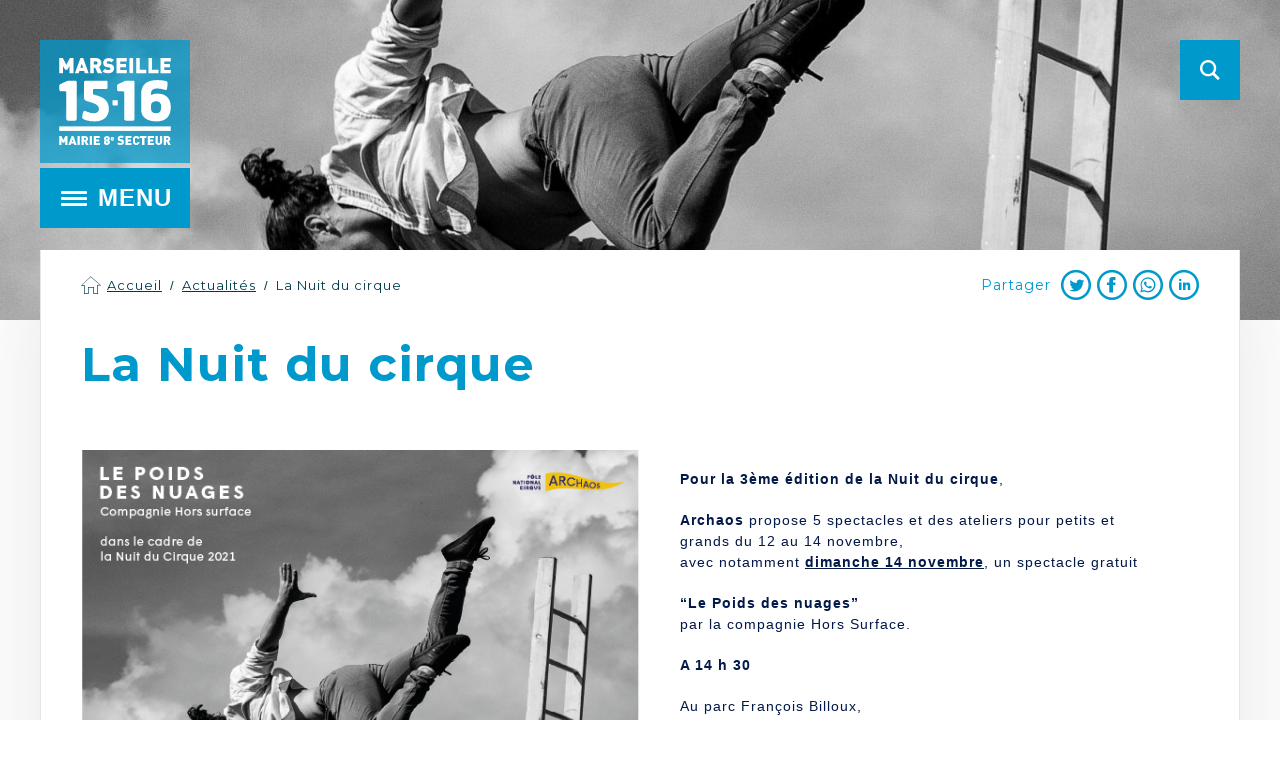

--- FILE ---
content_type: text/html; charset=UTF-8
request_url: https://mairie-marseille15-16.fr/actualites/la-nuit-du-cirque/
body_size: 10255
content:
<!DOCTYPE html>
<html lang="fr-FR">
<head>

	
	<meta charset="utf-8">
	<link rel="profile" href="https://gmpg.org/xfn/11">
	<meta name="viewport" content="width=device-width, initial-scale=1">

	
    <title>La Nuit du cirque - Mairie de Marseille 15e & 16e</title>

    <meta name="title" content="La Nuit du cirque - Mairie de Marseille 15e & 16e">
    <meta name="description" content="">

    <link rel="canonical" href="https://mairie-marseille15-16.fr/actualites/la-nuit-du-cirque/">

    <meta property="og:site_name" content="Mairie de Marseille 15e et 16e arrondissements" />
    <meta property="og:locale" content="fr_FR" />
    <meta property="og:type" content="article" />
    <meta property="og:title" content="La Nuit du cirque - Mairie de Marseille 15e & 16e" />
    <meta property="og:description" content="" />
    <meta property="og:url" content="https://mairie-marseille15-16.fr/actualites/la-nuit-du-cirque/" />
    <meta property="og:image" content="https://mairie-marseille15-16.fr/wp-content/themes/marseille15-16/assets/img/photo-large.jpg" />
                <meta property="og:image:alt" content="La Nuit du cirque - Mairie de Marseille 15e & 16e" />
    
        
    <meta name="twitter:card" content="summary_large_image"/>
    <meta name="twitter:site" content="@"/>
    <meta name="twitter:title" content="La Nuit du cirque - Mairie de Marseille 15e & 16e"/>
    <meta name="twitter:description" content=""/>
    <meta name="twitter:creator" content="@"/>
    <meta name="twitter:image:src" content="https://mairie-marseille15-16.fr/wp-content/themes/marseille15-16/assets/img/photo-large.jpg"/>

    <link rel="apple-touch-icon" sizes="57x57" href="https://mairie-marseille15-16.fr/wp-content/themes/marseille15-16/assets/img/favicons/apple-icon-57x57.png">
    <link rel="apple-touch-icon" sizes="60x60" href="https://mairie-marseille15-16.fr/wp-content/themes/marseille15-16/assets/img/favicons/apple-icon-60x60.png">
    <link rel="apple-touch-icon" sizes="72x72" href="https://mairie-marseille15-16.fr/wp-content/themes/marseille15-16/assets/img/favicons/apple-icon-72x72.png">
    <link rel="apple-touch-icon" sizes="76x76" href="https://mairie-marseille15-16.fr/wp-content/themes/marseille15-16/assets/img/favicons/apple-icon-76x76.png">
    <link rel="apple-touch-icon" sizes="114x114" href="https://mairie-marseille15-16.fr/wp-content/themes/marseille15-16/assets/img/favicons/apple-icon-114x114.png">
    <link rel="apple-touch-icon" sizes="120x120" href="https://mairie-marseille15-16.fr/wp-content/themes/marseille15-16/assets/img/favicons/apple-icon-120x120.png">
    <link rel="apple-touch-icon" sizes="144x144" href="https://mairie-marseille15-16.fr/wp-content/themes/marseille15-16/assets/img/favicons/apple-icon-144x144.png">
    <link rel="apple-touch-icon" sizes="152x152" href="https://mairie-marseille15-16.fr/wp-content/themes/marseille15-16/assets/img/favicons/apple-icon-152x152.png">
    <link rel="apple-touch-icon" sizes="180x180" href="https://mairie-marseille15-16.fr/wp-content/themes/marseille15-16/assets/img/favicons/apple-icon-180x180.png">
    <link rel="icon" type="image/png" sizes="192x192"  href="https://mairie-marseille15-16.fr/wp-content/themes/marseille15-16/assets/img/favicons/android-icon-192x192.png">
    <link rel="icon" type="image/png" sizes="32x32" href="https://mairie-marseille15-16.fr/wp-content/themes/marseille15-16/assets/img/favicons/favicon-32x32.png">
    <link rel="icon" type="image/png" sizes="96x96" href="https://mairie-marseille15-16.fr/wp-content/themes/marseille15-16/assets/img/favicons/favicon-96x96.png">
    <link rel="icon" type="image/png" sizes="16x16" href="https://mairie-marseille15-16.fr/wp-content/themes/marseille15-16/assets/img/favicons/favicon-16x16.png">
    <link rel="manifest" href="https://mairie-marseille15-16.fr/wp-content/themes/marseille15-16/assets/img/favicons/manifest.json">
    <meta name="msapplication-TileColor" content="#ffffff">
    <meta name="msapplication-TileImage" content="https://mairie-marseille15-16.fr/wp-content/themes/marseille15-16/assets/img/favicons/ms-icon-144x144.png">
    <meta name="theme-color" content="#ffffff">

    
	<link rel="preconnect" href="https://fonts.googleapis.com">
	<link rel="preconnect" href="https://fonts.gstatic.com" crossorigin>
	<link href="https://fonts.googleapis.com/css2?family=Montserrat:wght@400;700&display=swap" rel="stylesheet">

	<meta name='robots' content='max-image-preview:large' />
<script>
		var tarteaucitronForceLanguage = "fr";
		</script><script type="text/javascript" src="https://tarteaucitron.io/load.js?locale=fr&iswordpress=true&domain=mairie-marseille15-16.fr&uuid=2f1f78cb0a1570bf53277d86c8b3aab10db69b96"></script><link rel="alternate" title="oEmbed (JSON)" type="application/json+oembed" href="https://mairie-marseille15-16.fr/wp-json/oembed/1.0/embed?url=https%3A%2F%2Fmairie-marseille15-16.fr%2Factualites%2Fla-nuit-du-cirque%2F" />
<link rel="alternate" title="oEmbed (XML)" type="text/xml+oembed" href="https://mairie-marseille15-16.fr/wp-json/oembed/1.0/embed?url=https%3A%2F%2Fmairie-marseille15-16.fr%2Factualites%2Fla-nuit-du-cirque%2F&#038;format=xml" />
<style id='wp-img-auto-sizes-contain-inline-css' type='text/css'>
img:is([sizes=auto i],[sizes^="auto," i]){contain-intrinsic-size:3000px 1500px}
/*# sourceURL=wp-img-auto-sizes-contain-inline-css */
</style>
<style id='wp-emoji-styles-inline-css' type='text/css'>

	img.wp-smiley, img.emoji {
		display: inline !important;
		border: none !important;
		box-shadow: none !important;
		height: 1em !important;
		width: 1em !important;
		margin: 0 0.07em !important;
		vertical-align: -0.1em !important;
		background: none !important;
		padding: 0 !important;
	}
/*# sourceURL=wp-emoji-styles-inline-css */
</style>
<style id='classic-theme-styles-inline-css' type='text/css'>
/*! This file is auto-generated */
.wp-block-button__link{color:#fff;background-color:#32373c;border-radius:9999px;box-shadow:none;text-decoration:none;padding:calc(.667em + 2px) calc(1.333em + 2px);font-size:1.125em}.wp-block-file__button{background:#32373c;color:#fff;text-decoration:none}
/*# sourceURL=/wp-includes/css/classic-themes.min.css */
</style>
<link rel='stylesheet' id='style-bm-iconmoon-css' href='https://mairie-marseille15-16.fr/wp-content/themes/marseille15-16/assets/fonts/icomoon/style.css?ver=6.9' type='text/css' media='all' />
<link rel='stylesheet' id='theme-style-css' href='https://mairie-marseille15-16.fr/wp-content/themes/marseille15-16/assets/css/main-1764839604.min.css?ver=6.9' type='text/css' media='all' />
<script type="text/javascript" src="https://mairie-marseille15-16.fr/wp-content/themes/marseille15-16/assets/js/jquery-3.6.0.min.js?ver=2.0.s" id="jquery-js"></script>
<link rel="https://api.w.org/" href="https://mairie-marseille15-16.fr/wp-json/" /><link rel="alternate" title="JSON" type="application/json" href="https://mairie-marseille15-16.fr/wp-json/wp/v2/posts/3457" /><link rel="EditURI" type="application/rsd+xml" title="RSD" href="https://mairie-marseille15-16.fr/xmlrpc.php?rsd" />
<meta name="generator" content="WordPress 6.9" />
<link rel='shortlink' href='https://mairie-marseille15-16.fr/?p=3457' />


<style id='global-styles-inline-css' type='text/css'>
:root{--wp--preset--aspect-ratio--square: 1;--wp--preset--aspect-ratio--4-3: 4/3;--wp--preset--aspect-ratio--3-4: 3/4;--wp--preset--aspect-ratio--3-2: 3/2;--wp--preset--aspect-ratio--2-3: 2/3;--wp--preset--aspect-ratio--16-9: 16/9;--wp--preset--aspect-ratio--9-16: 9/16;--wp--preset--color--black: #000000;--wp--preset--color--cyan-bluish-gray: #abb8c3;--wp--preset--color--white: #ffffff;--wp--preset--color--pale-pink: #f78da7;--wp--preset--color--vivid-red: #cf2e2e;--wp--preset--color--luminous-vivid-orange: #ff6900;--wp--preset--color--luminous-vivid-amber: #fcb900;--wp--preset--color--light-green-cyan: #7bdcb5;--wp--preset--color--vivid-green-cyan: #00d084;--wp--preset--color--pale-cyan-blue: #8ed1fc;--wp--preset--color--vivid-cyan-blue: #0693e3;--wp--preset--color--vivid-purple: #9b51e0;--wp--preset--gradient--vivid-cyan-blue-to-vivid-purple: linear-gradient(135deg,rgb(6,147,227) 0%,rgb(155,81,224) 100%);--wp--preset--gradient--light-green-cyan-to-vivid-green-cyan: linear-gradient(135deg,rgb(122,220,180) 0%,rgb(0,208,130) 100%);--wp--preset--gradient--luminous-vivid-amber-to-luminous-vivid-orange: linear-gradient(135deg,rgb(252,185,0) 0%,rgb(255,105,0) 100%);--wp--preset--gradient--luminous-vivid-orange-to-vivid-red: linear-gradient(135deg,rgb(255,105,0) 0%,rgb(207,46,46) 100%);--wp--preset--gradient--very-light-gray-to-cyan-bluish-gray: linear-gradient(135deg,rgb(238,238,238) 0%,rgb(169,184,195) 100%);--wp--preset--gradient--cool-to-warm-spectrum: linear-gradient(135deg,rgb(74,234,220) 0%,rgb(151,120,209) 20%,rgb(207,42,186) 40%,rgb(238,44,130) 60%,rgb(251,105,98) 80%,rgb(254,248,76) 100%);--wp--preset--gradient--blush-light-purple: linear-gradient(135deg,rgb(255,206,236) 0%,rgb(152,150,240) 100%);--wp--preset--gradient--blush-bordeaux: linear-gradient(135deg,rgb(254,205,165) 0%,rgb(254,45,45) 50%,rgb(107,0,62) 100%);--wp--preset--gradient--luminous-dusk: linear-gradient(135deg,rgb(255,203,112) 0%,rgb(199,81,192) 50%,rgb(65,88,208) 100%);--wp--preset--gradient--pale-ocean: linear-gradient(135deg,rgb(255,245,203) 0%,rgb(182,227,212) 50%,rgb(51,167,181) 100%);--wp--preset--gradient--electric-grass: linear-gradient(135deg,rgb(202,248,128) 0%,rgb(113,206,126) 100%);--wp--preset--gradient--midnight: linear-gradient(135deg,rgb(2,3,129) 0%,rgb(40,116,252) 100%);--wp--preset--font-size--small: 13px;--wp--preset--font-size--medium: 20px;--wp--preset--font-size--large: 36px;--wp--preset--font-size--x-large: 42px;--wp--preset--spacing--20: 0.44rem;--wp--preset--spacing--30: 0.67rem;--wp--preset--spacing--40: 1rem;--wp--preset--spacing--50: 1.5rem;--wp--preset--spacing--60: 2.25rem;--wp--preset--spacing--70: 3.38rem;--wp--preset--spacing--80: 5.06rem;--wp--preset--shadow--natural: 6px 6px 9px rgba(0, 0, 0, 0.2);--wp--preset--shadow--deep: 12px 12px 50px rgba(0, 0, 0, 0.4);--wp--preset--shadow--sharp: 6px 6px 0px rgba(0, 0, 0, 0.2);--wp--preset--shadow--outlined: 6px 6px 0px -3px rgb(255, 255, 255), 6px 6px rgb(0, 0, 0);--wp--preset--shadow--crisp: 6px 6px 0px rgb(0, 0, 0);}:where(.is-layout-flex){gap: 0.5em;}:where(.is-layout-grid){gap: 0.5em;}body .is-layout-flex{display: flex;}.is-layout-flex{flex-wrap: wrap;align-items: center;}.is-layout-flex > :is(*, div){margin: 0;}body .is-layout-grid{display: grid;}.is-layout-grid > :is(*, div){margin: 0;}:where(.wp-block-columns.is-layout-flex){gap: 2em;}:where(.wp-block-columns.is-layout-grid){gap: 2em;}:where(.wp-block-post-template.is-layout-flex){gap: 1.25em;}:where(.wp-block-post-template.is-layout-grid){gap: 1.25em;}.has-black-color{color: var(--wp--preset--color--black) !important;}.has-cyan-bluish-gray-color{color: var(--wp--preset--color--cyan-bluish-gray) !important;}.has-white-color{color: var(--wp--preset--color--white) !important;}.has-pale-pink-color{color: var(--wp--preset--color--pale-pink) !important;}.has-vivid-red-color{color: var(--wp--preset--color--vivid-red) !important;}.has-luminous-vivid-orange-color{color: var(--wp--preset--color--luminous-vivid-orange) !important;}.has-luminous-vivid-amber-color{color: var(--wp--preset--color--luminous-vivid-amber) !important;}.has-light-green-cyan-color{color: var(--wp--preset--color--light-green-cyan) !important;}.has-vivid-green-cyan-color{color: var(--wp--preset--color--vivid-green-cyan) !important;}.has-pale-cyan-blue-color{color: var(--wp--preset--color--pale-cyan-blue) !important;}.has-vivid-cyan-blue-color{color: var(--wp--preset--color--vivid-cyan-blue) !important;}.has-vivid-purple-color{color: var(--wp--preset--color--vivid-purple) !important;}.has-black-background-color{background-color: var(--wp--preset--color--black) !important;}.has-cyan-bluish-gray-background-color{background-color: var(--wp--preset--color--cyan-bluish-gray) !important;}.has-white-background-color{background-color: var(--wp--preset--color--white) !important;}.has-pale-pink-background-color{background-color: var(--wp--preset--color--pale-pink) !important;}.has-vivid-red-background-color{background-color: var(--wp--preset--color--vivid-red) !important;}.has-luminous-vivid-orange-background-color{background-color: var(--wp--preset--color--luminous-vivid-orange) !important;}.has-luminous-vivid-amber-background-color{background-color: var(--wp--preset--color--luminous-vivid-amber) !important;}.has-light-green-cyan-background-color{background-color: var(--wp--preset--color--light-green-cyan) !important;}.has-vivid-green-cyan-background-color{background-color: var(--wp--preset--color--vivid-green-cyan) !important;}.has-pale-cyan-blue-background-color{background-color: var(--wp--preset--color--pale-cyan-blue) !important;}.has-vivid-cyan-blue-background-color{background-color: var(--wp--preset--color--vivid-cyan-blue) !important;}.has-vivid-purple-background-color{background-color: var(--wp--preset--color--vivid-purple) !important;}.has-black-border-color{border-color: var(--wp--preset--color--black) !important;}.has-cyan-bluish-gray-border-color{border-color: var(--wp--preset--color--cyan-bluish-gray) !important;}.has-white-border-color{border-color: var(--wp--preset--color--white) !important;}.has-pale-pink-border-color{border-color: var(--wp--preset--color--pale-pink) !important;}.has-vivid-red-border-color{border-color: var(--wp--preset--color--vivid-red) !important;}.has-luminous-vivid-orange-border-color{border-color: var(--wp--preset--color--luminous-vivid-orange) !important;}.has-luminous-vivid-amber-border-color{border-color: var(--wp--preset--color--luminous-vivid-amber) !important;}.has-light-green-cyan-border-color{border-color: var(--wp--preset--color--light-green-cyan) !important;}.has-vivid-green-cyan-border-color{border-color: var(--wp--preset--color--vivid-green-cyan) !important;}.has-pale-cyan-blue-border-color{border-color: var(--wp--preset--color--pale-cyan-blue) !important;}.has-vivid-cyan-blue-border-color{border-color: var(--wp--preset--color--vivid-cyan-blue) !important;}.has-vivid-purple-border-color{border-color: var(--wp--preset--color--vivid-purple) !important;}.has-vivid-cyan-blue-to-vivid-purple-gradient-background{background: var(--wp--preset--gradient--vivid-cyan-blue-to-vivid-purple) !important;}.has-light-green-cyan-to-vivid-green-cyan-gradient-background{background: var(--wp--preset--gradient--light-green-cyan-to-vivid-green-cyan) !important;}.has-luminous-vivid-amber-to-luminous-vivid-orange-gradient-background{background: var(--wp--preset--gradient--luminous-vivid-amber-to-luminous-vivid-orange) !important;}.has-luminous-vivid-orange-to-vivid-red-gradient-background{background: var(--wp--preset--gradient--luminous-vivid-orange-to-vivid-red) !important;}.has-very-light-gray-to-cyan-bluish-gray-gradient-background{background: var(--wp--preset--gradient--very-light-gray-to-cyan-bluish-gray) !important;}.has-cool-to-warm-spectrum-gradient-background{background: var(--wp--preset--gradient--cool-to-warm-spectrum) !important;}.has-blush-light-purple-gradient-background{background: var(--wp--preset--gradient--blush-light-purple) !important;}.has-blush-bordeaux-gradient-background{background: var(--wp--preset--gradient--blush-bordeaux) !important;}.has-luminous-dusk-gradient-background{background: var(--wp--preset--gradient--luminous-dusk) !important;}.has-pale-ocean-gradient-background{background: var(--wp--preset--gradient--pale-ocean) !important;}.has-electric-grass-gradient-background{background: var(--wp--preset--gradient--electric-grass) !important;}.has-midnight-gradient-background{background: var(--wp--preset--gradient--midnight) !important;}.has-small-font-size{font-size: var(--wp--preset--font-size--small) !important;}.has-medium-font-size{font-size: var(--wp--preset--font-size--medium) !important;}.has-large-font-size{font-size: var(--wp--preset--font-size--large) !important;}.has-x-large-font-size{font-size: var(--wp--preset--font-size--x-large) !important;}
/*# sourceURL=global-styles-inline-css */
</style>
<link rel='stylesheet' id='wpforms-classic-full-css' href='https://mairie-marseille15-16.fr/wp-content/plugins/wpforms/assets/css/frontend/classic/wpforms-full.min.css?ver=1.8.1.2' type='text/css' media='all' />
</head>

<body class="wp-singular post-template-default single single-post postid-3457 single-format-standard wp-theme-marseille15-16">

	
			    
	
		
	
	<header class="menu" id="header">
		<div class="container">
			<div class="burger_logo">
									<div class="logo"><a href="https://mairie-marseille15-16.fr" title="Mairie de Marseille 15e et 16e arrondissements">Mairie de Marseille 15e et 16e arrondissements</a></div>
				

				<div class="navbar-burger" data-target="menu_principal">
					<div class="burger">
			            <span></span>
			            <span></span>
			            <span></span>
			        </div>
		            <div class="text">MENU</div>
		        </div>
		    </div>
			
			<div class="icone icon-rechercher"></div>
			<div class="form_rechercher">
				<form role="search" method="get" action="https://mairie-marseille15-16.fr/" ><label class="screen-reader-text" for="s"></label><input type="search" class="search-field" value="" name="s" id="s" placeholder="Rechercher"  /><input type="submit" id="searchsubmit" class="search-submit" value="Go" /></form>			</div>

		</div>
	</header>

	<nav id="menu_principal" class="menu_principal" data-height="0">
		<div class="menu_principal_container">
			<div class="container">
				<div class="pad">
					<div class="columns">
						<div class="column is-3">
							<div class="menu_1">
					            <a class="navbar-item menu-item menu-item-type-post_type menu-item-object-page"  href="https://mairie-marseille15-16.fr/mes-demarches-administratives/"><div class='columns is-mobile is-vcentered is-gapless'><div class='column is-narrow'><div class='icone icon-demarches'></div></div><div class='column'><span class='light'>Mes démarches</span><span class='bold'></span></div></div></a><a class="navbar-item menu-item menu-item-type-post_type menu-item-object-page"  href="https://mairie-marseille15-16.fr/minformer-sur-ma-mairie/"><div class='columns is-mobile is-vcentered is-gapless'><div class='column is-narrow'><div class='icone icon-mairie'></div></div><div class='column'><span class='light'>Ma mairie</span><span class='bold'></span></div></div></a><a class="navbar-item menu-item menu-item-type-post_type menu-item-object-page"  href="https://mairie-marseille15-16.fr/minformer-sur-mon-quartier/"><div class='columns is-mobile is-vcentered is-gapless'><div class='column is-narrow'><div class='icone icon-map'></div></div><div class='column'><span class='light'>Mon quartier</span><span class='bold'></span></div></div></a><a class="navbar-item menu-item menu-item-type-post_type menu-item-object-page"  href="https://mairie-marseille15-16.fr/animation/equipements-sociaux-et-d-animation-2/"><div class='columns is-mobile is-vcentered is-gapless'><div class='column is-narrow'><div class='icone icon-equipement-sociaux'></div></div><div class='column'><span class='light'>Mes centres d'animation</span><span class='bold'></span></div></div></a>			        		</div>
			        	</div>
			        	<div class="column">
							<div class="menu_2">

						        <div class="columns is-multiline">

									

									        <div class="column is-4">
									        	<a href="https://mairie-marseille15-16.fr/jeunesse/" class="navbar-item menu-item menu-item-type-post_type menu-item-object-page menu-item-has-children"><span class='bold'>Jeunesse</span></a>

										        
										                <a href="https://mairie-marseille15-16.fr/jeunesse/ecoles/" class="navbar-item menu-item menu-item-type-post_type menu-item-object-page" >Écoles</a>

										            
										                <a href="https://mairie-marseille15-16.fr/jeunesse/education-et-formation/" class="navbar-item menu-item menu-item-type-post_type menu-item-object-page" >Éducation et formation</a>

										            
										                <a href="https://www.parcoursup.fr/" class="navbar-item menu-item menu-item-type-post_type menu-item-object-page" target="blank">Parcoursup</a>

										            
										                <a href="https://mairie-marseille15-16.fr/jeunesse/creches/" class="navbar-item menu-item menu-item-type-post_type menu-item-object-page" >Petite enfance</a>

										            										    </div>
									    

									        <div class="column is-4">
									        	<a href="https://mairie-marseille15-16.fr/culture/" class="navbar-item menu-item menu-item-type-post_type menu-item-object-page menu-item-has-children"><span class='bold'>Culture</span></a>

										        
										                <a href="https://mairie-marseille15-16.fr/culture/bibliotheques/" class="navbar-item menu-item menu-item-type-post_type menu-item-object-page" >Bibliothèques</a>

										            
										                <a href="https://mairie-marseille15-16.fr/culture/cinemas/" class="navbar-item menu-item menu-item-type-post_type menu-item-object-page" >Cinéma</a>

										            
										                <a href="https://mairie-marseille15-16.fr/culture/musique/" class="navbar-item menu-item menu-item-type-post_type menu-item-object-page" >Musique</a>

										            
										                <a href="https://mairie-marseille15-16.fr/culture/danse/" class="navbar-item menu-item menu-item-type-post_type menu-item-object-page" >Maison de la Danse</a>

										            
										                <a href="https://mairie-marseille15-16.fr/culture/arts-visuels/" class="navbar-item menu-item menu-item-type-post_type menu-item-object-page" >Arts visuels</a>

										            
										                <a href="https://mairie-marseille15-16.fr/culture/theatredelasucriere/" class="navbar-item menu-item menu-item-type-post_type menu-item-object-page" >Théâtre de la Sucrière</a>

										            
										                <a href="https://mairie-marseille15-16.fr/culture/la-villa-mistral-maison-du-livre/" class="navbar-item menu-item menu-item-type-post_type menu-item-object-page" >La Villa Mistral - Maison du livre</a>

										            
										                <a href="https://mairie-marseille15-16.fr/culture/theatre-et-arts-de-la-rue/" class="navbar-item menu-item menu-item-type-post_type menu-item-object-page" >Théâtres et arts de la rue</a>

										            										    </div>
									    

									        <div class="column is-4">
									        	<a href="https://mairie-marseille15-16.fr/animation/" class="navbar-item menu-item menu-item-type-post_type menu-item-object-page menu-item-has-children"><span class='bold'>Animation</span></a>

										        
										                <a href="https://mairie-marseille15-16.fr/animation/equipements-sociaux-et-d-animation-2/" class="navbar-item menu-item menu-item-type-post_type menu-item-object-page" >Équipements sociaux et d’animation</a>

										            
										                <a href="https://mairie-marseille15-16.fr/animation/location-de-salles/" class="navbar-item menu-item menu-item-type-post_type menu-item-object-page" >Mise à disposition de salle pour les associations</a>

										            
										                <a href="https://mairie-marseille15-16.fr/animation/sorties-oxygene/" class="navbar-item menu-item menu-item-type-post_type menu-item-object-page" >Sorties oxygène</a>

										            
										                <a href="https://mairie-marseille15-16.fr/animation/clubs-seniors-2/" class="navbar-item menu-item menu-item-type-post_type menu-item-object-page" >Clubs seniors</a>

										            										    </div>
									    

									        <div class="column is-4">
									        	<a href="https://mairie-marseille15-16.fr/sport-loisirs/" class="navbar-item menu-item menu-item-type-post_type menu-item-object-page menu-item-has-children"><span class='bold'>Sports & loisirs</span></a>

										        
										                <a href="https://mairie-marseille15-16.fr/sport-loisirs/equipements-sportifs/" class="navbar-item menu-item menu-item-type-post_type menu-item-object-page" >Équipements sportifs</a>

										            
										                <a href="https://mairie-marseille15-16.fr/sport-loisirs/parcs-et-jardins/" class="navbar-item menu-item menu-item-type-post_type menu-item-object-page" >Parcs et jardins</a>

										            										    </div>
									    

									        <div class="column is-4">
									        	<a href="https://mairie-marseille15-16.fr/urbanisme/" class="navbar-item menu-item menu-item-type-post_type menu-item-object-page menu-item-has-children"><span class='bold'>Urbanisme</span></a>

										        
										                <a href="https://mairie-marseille15-16.fr/urbanisme/presentation-de-nos-quartiers/" class="navbar-item menu-item menu-item-type-post_type menu-item-object-page" >Présentation de nos quartiers</a>

										            
										                <a href="https://mairie-marseille15-16.fr/urbanisme/liste-des-dossiers-concernant-les-autorisations-durbanisme/" class="navbar-item menu-item menu-item-type-post_type menu-item-object-page" >Liste des dossiers concernant les autorisations d’urbanisme</a>

										            
										                <a href="https://mairie-marseille15-16.fr/urbanisme/les-chantiers-dans-les-equipements-de-votre-mairie-de-secteur/" class="navbar-item menu-item menu-item-type-post_type menu-item-object-page" >Les chantiers dans les équipements de votre Mairie de secteur</a>

										            										    </div>
									    
						        </div>
							</div>
							
			        	</div>
			        </div>
			    </div>
			</div>
	    </div>
    </nav>
	
	<main id="main" role="main">




	<section class="couverture">
		
	    	    	    
	    	    	    
	    <div class="visuel">
	        <figure class="fit-cover">
	            <img src="https://mairie-marseille15-16.fr/wp-content/uploads/2021/11/LPDNA©VeIronique-Chochon-10-1600x550.jpg" width="1600" height="550" alt="Photo d'illustration de la Mairie de Marseille 15e et 16e arrondissements">
	        </figure>
	    </div>

	</section>

	<article class="page container">


		<div class="blocs">

			<section class="bloc bloc_ariane">
				<div class="columns is-gapless is-vcentered">
					<div class="column">
						<div class="ariane"><nav><ol itemscope itemtype="https://schema.org/BreadcrumbList"><li itemprop="itemListElement" itemscope itemtype="https://schema.org/ListItem"><a itemprop="item" href="https://mairie-marseille15-16.fr" title="Retour à l'accueil"><span class="ariane-home icon-home"></span><span class="texte" itemprop="name">Accueil</span><meta itemprop="position" content="1" /></a></li><li itemprop="itemListElement" itemscope itemtype="https://schema.org/ListItem"><a itemprop="item" href="https://mairie-marseille15-16.fr"><span itemprop="name">Actualités</span><meta itemprop="position" content="2" /></a></li><li itemprop="itemListElement" itemscope itemtype="https://schema.org/ListItem"><a itemprop="item" href="https://mairie-marseille15-16.fr/actualites/la-nuit-du-cirque/">La Nuit du cirque</span><meta itemprop="position" content="2" /></a></li></ol></nav></div>
					</div>
					<div class="column is-narrow">
						<div class="partage">
<h3>Partager</h3>
<div class="partage_c">
	<button class="sharer button icon-twitter sharer_tw" data-sharer="twitter" data-title="La Nuit du cirque" data-hashtags="" data-url="https://mairie-marseille15-16.fr/actualites/la-nuit-du-cirque/"><span>Twitter</span></button>
	<button class="sharer button icon-facebook sharer_fb" data-sharer="facebook" data-url="https://mairie-marseille15-16.fr/actualites/la-nuit-du-cirque/"><span>Facebook</span></button>
	<button class="sharer button icon-whatsapp sharer_fb" data-sharer="whatsapp" data-url="https://mairie-marseille15-16.fr/actualites/la-nuit-du-cirque/"><span>Whatsapp</span></button>
	<button class="sharer button icon-linkedin sharer_fb" data-sharer="linkedin" data-url="https://mairie-marseille15-16.fr/actualites/la-nuit-du-cirque/"><span>LinkedIn</span></button>
</div></div>
					</div>
				</div>
			</section>

			<div class="bloc_principal">

				<section class="bloc bloc_titre_page">
					<h1>La Nuit du cirque</h1>
                    <div class="date">Publié le 9 novembre 2021</div>
				</section>

	            	            
	            	                <!-- bloc_image_texte -->
<div class="bloc bloc_texte_image bloc-align-left ">
	
    <figure class="">
        <picture>
            <img alt="" src="https://mairie-marseille15-16.fr/wp-content/uploads/2021/11/Plan-de-travail-1.png" width="596" height="842">
		</picture>
			</figure>

        <div class="bloc_texte">
        <span class="surtitre blue"></span>
        <h2></h2>
        <p><strong>Pour la 3ème édition de la Nuit du cirque</strong>,</p>
<p><strong>Archaos</strong> propose 5 spectacles et des ateliers pour petits et grands du 12 au 14 novembre,<br />
avec notamment <span style="text-decoration: underline;"><strong>dimanche 14 novembre</strong></span>, un spectacle gratuit</p>
<p><strong>&#8220;Le Poids des nuages&#8221;</strong><br />
par la compagnie Hors Surface.</p>

<p><strong>A 14 h 30</strong></p>
<p>Au parc François Billoux,<br />
246 rue de Lyon 13015 Marseille</p>

<p>Pour tout public d’une durée de 30 mn</p>
<p>(retrait des billets sur place 30 mns avant la représentation. Dans la limite des places disponibles).</p>

<p><strong>Pass sanitaire obligatoire.</strong></p>

<p>Informations et réservations&nbsp;: <a href="https://archaos.fr/fr/agenda/a-voir/la-nuit-du-cirque" target="_blank" rel="noopener">la-nuit-du-cirque</a></p>
<p>Présentation de l’événement&nbsp;: <a href="https://www.youtube.com/watch?v=WOt790JM4Q8" target="_blank" rel="noopener">https://www.youtube</a></p>
            </div>
</div>

<!-- bloc_galerie -->
	<section class="bloc bloc_galerie">

				
		
            <div class="gallery">

                <a href="https://mairie-marseille15-16.fr/wp-content/uploads/2021/11/LPDNA©VeIronique-Chochon-18-e1636455848841-1007x1024.jpg" class="big-img zoombox zgallery65216">
                    <figure class="fit-cover">
                        <img class="lazy loaded" alt="" width="650" height="450" data-src="https://mairie-marseille15-16.fr/wp-content/uploads/2021/11/LPDNA©VeIronique-Chochon-18-e1636455848841-1007x1024.jpg" src="https://mairie-marseille15-16.fr/wp-content/uploads/2021/11/LPDNA©VeIronique-Chochon-18-e1636455848841-1007x1024.jpg" data-was-processed="true">
                        <figcaption>Mon figcaption</figcaption>
                    </figure>
                </a>

                <div class="small-imgs">

																
												                            <a href="https://mairie-marseille15-16.fr/wp-content/uploads/2021/11/LPDNA©VeIronique-Chochon-7-768x1024.jpg" class=" zoombox zgallery65216">
                                <figure>
                                    <img class="lazy loaded" alt="" width="150" height="150" data-src="https://mairie-marseille15-16.fr/wp-content/uploads/2021/11/LPDNA©VeIronique-Chochon-7-150x150.jpg" src="https://mairie-marseille15-16.fr/wp-content/uploads/2021/11/LPDNA©VeIronique-Chochon-7-150x150.jpg" data-was-processed="true">
                                    <figcaption>Mon figcaption</figcaption>
                                </figure>
								                            </a>
						
												                            <a href="https://mairie-marseille15-16.fr/wp-content/uploads/2021/11/LPDNA©VeIronique-Chochon-2-e1636455896905.jpg" class=" zoombox zgallery65216">
                                <figure>
                                    <img class="lazy loaded" alt="" width="150" height="150" data-src="https://mairie-marseille15-16.fr/wp-content/uploads/2021/11/LPDNA©VeIronique-Chochon-2-e1636455896905-150x150.jpg" src="https://mairie-marseille15-16.fr/wp-content/uploads/2021/11/LPDNA©VeIronique-Chochon-2-e1636455896905-150x150.jpg" data-was-processed="true">
                                    <figcaption>Mon figcaption</figcaption>
                                </figure>
								                            </a>
						
						                </div>

																																						
            </div>

		
	</section>

	            
							</div>
		</div>
	</article>



</main>


<footer class="page">
	<div class="container">
		<div class="blocs">

			<section class="section-newsletter">
		    	<div class="columns is-gapless">
		    		<div class="column formulaire">
				        <h2 class="titre">Newsletter</h2>
				        <div class="form">
							<div class="wpforms-container wpforms-container-full" id="wpforms-98"><form id="wpforms-form-98" class="wpforms-validate wpforms-form" data-formid="98" method="post" enctype="multipart/form-data" action="/actualites/la-nuit-du-cirque/" data-token="85ee66e8de410fca77f95cd1ac023f55"><noscript class="wpforms-error-noscript">Veuillez activer JavaScript dans votre navigateur pour remplir ce formulaire.</noscript><div class="wpforms-field-container"><div id="wpforms-98-field_1-container" class="wpforms-field wpforms-field-email" data-field-id="1"><label class="wpforms-field-label wpforms-label-hide" for="wpforms-98-field_1">E-mail <span class="wpforms-required-label">*</span></label><input type="email" id="wpforms-98-field_1" class="wpforms-field-medium wpforms-field-required" name="wpforms[fields][1]" placeholder="Votre email" spellcheck="false" required></div></div><!-- .wpforms-field-container --><div class="wpforms-submit-container" ><input type="hidden" name="wpforms[id]" value="98"><input type="hidden" name="wpforms[author]" value="7"><input type="hidden" name="wpforms[post_id]" value="3457"><button type="submit" name="wpforms[submit]" id="wpforms-submit-98" class="wpforms-submit" data-alt-text="Inscription..." data-submit-text="S&#039;inscrire" aria-live="assertive" value="wpforms-submit">S&#039;inscrire</button></div></form></div>  <!-- .wpforms-container -->						</div>
				    </div>
		    		<div class="column reseaux">
		    			<h2 class="titre">Suivez-nous</h2>
				        <div class="menu_reseaux"><a class="navbar-item menu-item menu-item-type-custom menu-item-object-custom"  title="Facebook" target="_blank" rel="noopener" href="https://www.facebook.com/marseille1516/"><div class='icone icon-facebook'><span>Facebook</span></div></a><a class="navbar-item menu-item menu-item-type-custom menu-item-object-custom"  title="Instagram" target="_blank" rel="noopener" href="https://www.instagram.com/mairie1516marseille/"><div class='icone icon-instagram'><span>Instagram</span></div></a></div>					</div>
		    		<div class="column contact">
				        <h2 class="titre">Contactez-nous</h2>
				        <div class="contact_bouton">
				        	<a title="Contactez-nous" href="https://mairie-marseille15-16.fr/contactez-nous/">Formulaire</a>
						</div>
				    </div>
				</div>
			</section>

			<section class="section-footer">
				<div class="columns is-mobile is-gapless is-vcentered">
					<div class="column adresse">
						<h4>Mairie des 15e et 16e arrondissements</h4>
						<p>246 Rue de Lyon 13015 Marseille<br>Tél : 33 (0) 4 91 14 60 40</p>
					</div>
					<div class="column is-narrow image">
						<img width="106" height="81" alt="Logo de la Mairie de Marseille 15e et 16e arrondissements" src="https://mairie-marseille15-16.fr/wp-content/themes/marseille15-16/assets/img/logo-mairie-marseille-15-16-carre.svg">
					</div>
					<div class="column horaire">
						<h4>État Civil</h4>
						<p>Ouvert du lundi au vendredi de 8h15 à 12h et de 13h à 16h30<br>Le samedi de 8h30 à 12h uniquement pour les naissances, déclarations de décès et reconnaissances.</p>
					</div>
				</div>
			</section>

			<section class="section-copyright">
					<a href="https://mairie-marseille15-16.fr/mentions-legales/">Mentions légales</a>
			</section>

		</div>
	</div>

</footer>

<script type="speculationrules">
{"prefetch":[{"source":"document","where":{"and":[{"href_matches":"/*"},{"not":{"href_matches":["/wp-*.php","/wp-admin/*","/wp-content/uploads/*","/wp-content/*","/wp-content/plugins/*","/wp-content/themes/marseille15-16/*","/*\\?(.+)"]}},{"not":{"selector_matches":"a[rel~=\"nofollow\"]"}},{"not":{"selector_matches":".no-prefetch, .no-prefetch a"}}]},"eagerness":"conservative"}]}
</script>
<script type='text/javascript'>
jQuery(document).ready(function($) {
	        jQuery('body').on('click','#wp-admin-bar-vider_cache a',function(e){
	            console.log('TEST');
	            e.preventDefault();
	            var data = {action: 'vider_cache'};
	            jQuery.post(ajaxurl, data, function(response) {
	                alert('Le cache de la une vient d\'être vidé');
	            });
	        });
	    });
</script><script type="text/javascript" src="https://mairie-marseille15-16.fr/wp-content/themes/marseille15-16/assets/js/app-1675167895.min.js?ver=1.0" id="theme-js-js"></script>
<script type="text/javascript" id="theme-js-js-after">
/* <![CDATA[ */
    var url_site = 'https://mairie-marseille15-16.fr';
    var ajaxurl = 'https://mairie-marseille15-16.fr/wp-admin/admin-ajax.php';
    var url_template = 'https://mairie-marseille15-16.fr/wp-content/themes/marseille15-16';
    var site_name = 'Mairie de Marseille 15e et 16e arrondissements'
//# sourceURL=theme-js-js-after
/* ]]> */
</script>
<script type="text/javascript" src="https://mairie-marseille15-16.fr/wp-content/plugins/wpforms/assets/lib/jquery.validate.min.js?ver=1.19.5" id="wpforms-validation-js"></script>
<script type="text/javascript" src="https://mairie-marseille15-16.fr/wp-content/plugins/wpforms/assets/lib/mailcheck.min.js?ver=1.1.2" id="wpforms-mailcheck-js"></script>
<script type="text/javascript" src="https://mairie-marseille15-16.fr/wp-content/plugins/wpforms/assets/lib/punycode.min.js?ver=1.0.0" id="wpforms-punycode-js"></script>
<script type="text/javascript" src="https://mairie-marseille15-16.fr/wp-content/plugins/wpforms/assets/js/utils.min.js?ver=1.8.1.2" id="wpforms-generic-utils-js"></script>
<script type="text/javascript" src="https://mairie-marseille15-16.fr/wp-content/plugins/wpforms/assets/js/wpforms.min.js?ver=1.8.1.2" id="wpforms-js"></script>
<script id="wp-emoji-settings" type="application/json">
{"baseUrl":"https://s.w.org/images/core/emoji/17.0.2/72x72/","ext":".png","svgUrl":"https://s.w.org/images/core/emoji/17.0.2/svg/","svgExt":".svg","source":{"concatemoji":"https://mairie-marseille15-16.fr/wp-includes/js/wp-emoji-release.min.js?ver=6.9"}}
</script>
<script type="module">
/* <![CDATA[ */
/*! This file is auto-generated */
const a=JSON.parse(document.getElementById("wp-emoji-settings").textContent),o=(window._wpemojiSettings=a,"wpEmojiSettingsSupports"),s=["flag","emoji"];function i(e){try{var t={supportTests:e,timestamp:(new Date).valueOf()};sessionStorage.setItem(o,JSON.stringify(t))}catch(e){}}function c(e,t,n){e.clearRect(0,0,e.canvas.width,e.canvas.height),e.fillText(t,0,0);t=new Uint32Array(e.getImageData(0,0,e.canvas.width,e.canvas.height).data);e.clearRect(0,0,e.canvas.width,e.canvas.height),e.fillText(n,0,0);const a=new Uint32Array(e.getImageData(0,0,e.canvas.width,e.canvas.height).data);return t.every((e,t)=>e===a[t])}function p(e,t){e.clearRect(0,0,e.canvas.width,e.canvas.height),e.fillText(t,0,0);var n=e.getImageData(16,16,1,1);for(let e=0;e<n.data.length;e++)if(0!==n.data[e])return!1;return!0}function u(e,t,n,a){switch(t){case"flag":return n(e,"\ud83c\udff3\ufe0f\u200d\u26a7\ufe0f","\ud83c\udff3\ufe0f\u200b\u26a7\ufe0f")?!1:!n(e,"\ud83c\udde8\ud83c\uddf6","\ud83c\udde8\u200b\ud83c\uddf6")&&!n(e,"\ud83c\udff4\udb40\udc67\udb40\udc62\udb40\udc65\udb40\udc6e\udb40\udc67\udb40\udc7f","\ud83c\udff4\u200b\udb40\udc67\u200b\udb40\udc62\u200b\udb40\udc65\u200b\udb40\udc6e\u200b\udb40\udc67\u200b\udb40\udc7f");case"emoji":return!a(e,"\ud83e\u1fac8")}return!1}function f(e,t,n,a){let r;const o=(r="undefined"!=typeof WorkerGlobalScope&&self instanceof WorkerGlobalScope?new OffscreenCanvas(300,150):document.createElement("canvas")).getContext("2d",{willReadFrequently:!0}),s=(o.textBaseline="top",o.font="600 32px Arial",{});return e.forEach(e=>{s[e]=t(o,e,n,a)}),s}function r(e){var t=document.createElement("script");t.src=e,t.defer=!0,document.head.appendChild(t)}a.supports={everything:!0,everythingExceptFlag:!0},new Promise(t=>{let n=function(){try{var e=JSON.parse(sessionStorage.getItem(o));if("object"==typeof e&&"number"==typeof e.timestamp&&(new Date).valueOf()<e.timestamp+604800&&"object"==typeof e.supportTests)return e.supportTests}catch(e){}return null}();if(!n){if("undefined"!=typeof Worker&&"undefined"!=typeof OffscreenCanvas&&"undefined"!=typeof URL&&URL.createObjectURL&&"undefined"!=typeof Blob)try{var e="postMessage("+f.toString()+"("+[JSON.stringify(s),u.toString(),c.toString(),p.toString()].join(",")+"));",a=new Blob([e],{type:"text/javascript"});const r=new Worker(URL.createObjectURL(a),{name:"wpTestEmojiSupports"});return void(r.onmessage=e=>{i(n=e.data),r.terminate(),t(n)})}catch(e){}i(n=f(s,u,c,p))}t(n)}).then(e=>{for(const n in e)a.supports[n]=e[n],a.supports.everything=a.supports.everything&&a.supports[n],"flag"!==n&&(a.supports.everythingExceptFlag=a.supports.everythingExceptFlag&&a.supports[n]);var t;a.supports.everythingExceptFlag=a.supports.everythingExceptFlag&&!a.supports.flag,a.supports.everything||((t=a.source||{}).concatemoji?r(t.concatemoji):t.wpemoji&&t.twemoji&&(r(t.twemoji),r(t.wpemoji)))});
//# sourceURL=https://mairie-marseille15-16.fr/wp-includes/js/wp-emoji-loader.min.js
/* ]]> */
</script>
<script type='text/javascript'>
/* <![CDATA[ */
var wpforms_settings = {"val_required":"Ce champ est n\u00e9cessaire","val_email":"Veuillez saisir une adresse e-mail valide.","val_email_suggestion":"Vous vouliez dire {suggestion}\u00a0?","val_email_suggestion_title":"Cliquez pour accepter cette suggestion.","val_email_restricted":"Cette adresse e-mail n\u2019est pas autoris\u00e9e.","val_number":"Veuillez saisir un nombre valide.","val_number_positive":"Veuillez saisir un num\u00e9ro de t\u00e9l\u00e9phone valide.","val_confirm":"Les valeurs du champ ne correspondent pas.","val_checklimit":"Vous avez d\u00e9pass\u00e9 le nombre de s\u00e9lections autoris\u00e9es : {#}.","val_limit_characters":"{count} sur {limit} caract\u00e8res maximum.","val_limit_words":"{count} sur {limit} mots maximum.","val_recaptcha_fail_msg":"La v\u00e9rification Google reCAPTCHA a \u00e9chou\u00e9, veuillez r\u00e9essayer ult\u00e9rieurement.","val_turnstile_fail_msg":"La v\u00e9rification Cloudflare Turnstile a \u00e9chou\u00e9, veuillez r\u00e9essayer ult\u00e9rieurement.","val_inputmask_incomplete":"Veuillez remplir le champ au format n\u00e9cessaire.","uuid_cookie":"1","locale":"fr","wpforms_plugin_url":"https:\/\/mairie-marseille15-16.fr\/wp-content\/plugins\/wpforms\/","gdpr":"","ajaxurl":"https:\/\/mairie-marseille15-16.fr\/wp-admin\/admin-ajax.php","mailcheck_enabled":"1","mailcheck_domains":[],"mailcheck_toplevel_domains":["dev"],"is_ssl":"1","page_title":"La Nuit du cirque","page_id":"3457","currency_code":"USD","currency_thousands":",","currency_decimals":"2","currency_decimal":".","currency_symbol":"$","currency_symbol_pos":"left","val_requiredpayment":"Le paiement est n\u00e9cessaire.","val_creditcard":"Veuillez saisir un num\u00e9ro de carte bancaire valide.","val_post_max_size":"La taille totale des fichiers s\u00e9lectionn\u00e9s {totalSize} Mo d\u00e9passe la limite autoris\u00e9e de {maxSize} Mo.","val_time12h":"Veuillez saisir l\u2019heure au format 12 heures AM\/PM (Ex : 8h45 AM).","val_time24h":"Veuillez saisir l\u2019heure au format 24 heures (Ex : 22:45).","val_time_limit":"Veuillez saisir une heure entre {minTime} et {maxTime}.","val_url":"Veuillez saisir une URL valide","val_fileextension":"Le type de fichier n\u2019est pas autoris\u00e9.","val_filesize":"Le fichier d\u00e9passe la taille maximale autoris\u00e9e. Le fichier n\u2019a pas \u00e9t\u00e9 t\u00e9l\u00e9vers\u00e9.","post_max_size":"41943040","val_password_strength":"Un mot de passe plus fort est n\u00e9cessaire. Pensez \u00e0 utiliser des lettres majuscules et minuscules, des chiffres et des symboles.","val_phone":"Veuillez saisir un num\u00e9ro de t\u00e9l\u00e9phone valide.","richtext_add_media_button":"","entry_preview_iframe_styles":["https:\/\/mairie-marseille15-16.fr\/wp-includes\/js\/tinymce\/skins\/lightgray\/content.min.css?ver=6.9","https:\/\/mairie-marseille15-16.fr\/wp-includes\/css\/dashicons.min.css?ver=6.9","https:\/\/mairie-marseille15-16.fr\/wp-includes\/js\/tinymce\/skins\/wordpress\/wp-content.css?ver=6.9"]}
/* ]]> */
</script>

</body>
</html>

--- FILE ---
content_type: text/css
request_url: https://mairie-marseille15-16.fr/wp-content/themes/marseille15-16/assets/fonts/icomoon/style.css?ver=6.9
body_size: 1152
content:
@font-face {
  font-family: 'icomoon';
  src:  url('fonts/icomoon.eot?jjjalg');
  src:  url('fonts/icomoon.eot?jjjalg#iefix') format('embedded-opentype'),
    url('fonts/icomoon.ttf?jjjalg') format('truetype'),
    url('fonts/icomoon.woff?jjjalg') format('woff'),
    url('fonts/icomoon.svg?jjjalg#icomoon') format('svg');
  font-weight: normal;
  font-style: normal;
  font-display: block;
}

[class^="icon-"], [class*=" icon-"] {
  /* use !important to prevent issues with browser extensions that change fonts */
  font-family: 'icomoon' !important;
  speak: never;
  font-style: normal;
  font-weight: normal;
  font-variant: normal;
  text-transform: none;
  line-height: 1;

  /* Better Font Rendering =========== */
  -webkit-font-smoothing: antialiased;
  -moz-osx-font-smoothing: grayscale;
}

.icon-player:before {
  content: "\e949";
}
.icon-pdf:before {
  content: "\e94a";
}
.icon-competences-administrative:before {
  content: "\e93e";
}
.icon-madame-le-maire:before {
  content: "\e93f";
}
.icon-nos-quartier:before {
  content: "\e940";
}
.icon-equipement-gere-par-la-mairie:before {
  content: "\e941";
}
.icon-club-senior:before {
  content: "\e942";
}
.icon-education-et-formation:before {
  content: "\e943";
}
.icon-marchepublique:before {
  content: "\e944";
}
.icon-parc-et-jardin:before {
  content: "\e945";
}
.icon-theatre-et-art-visuel:before {
  content: "\e946";
}
.icon-conseils-darrondissements:before {
  content: "\e947";
}
.icon-mise-a-disposition-des-salles:before {
  content: "\e948";
}
.icon-lien:before {
  content: "\e93d";
}
.icon-iconmonstr-eye-3:before {
  content: "\e93b";
}
.icon-iconmonstr-crosshair-10:before {
  content: "\e93c";
}
.icon-plus:before {
  content: "\e92b";
}
.icon-moins:before {
  content: "\e92c";
}
.icon-mise-a-dispo-des-salles:before {
  content: "\e92d";
}
.icon-equipement-sociaux:before {
  content: "\e92e";
}
.icon-sortie-oxygene:before {
  content: "\e92f";
}
.icon-bibliotheque:before {
  content: "\e930";
}
.icon-art-visuel:before {
  content: "\e931";
}
.icon-cinema:before {
  content: "\e932";
}
.icon-musique:before {
  content: "\e933";
}
.icon-danse:before {
  content: "\e934";
}
.icon-mma-et-centre-aere:before {
  content: "\e935";
}
.icon-petite-enfance:before {
  content: "\e936";
}
.icon-ecoles:before {
  content: "\e937";
}
.icon-equipements:before {
  content: "\e938";
}
.icon-concertations:before {
  content: "\e939";
}
.icon-chantier:before {
  content: "\e93a";
}
.icon-scolaire:before {
  content: "\e922";
}
.icon-logement-social:before {
  content: "\e923";
}
.icon-liste-electorales:before {
  content: "\e924";
}
.icon-justice:before {
  content: "\e925";
}
.icon-e-service:before {
  content: "\e926";
}
.icon-allo-mairie:before {
  content: "\e927";
}
.icon-encombrants:before {
  content: "\e928";
}
.icon-engagement:before {
  content: "\e929";
}
.icon-etat-civil:before {
  content: "\e92a";
}
.icon-lieu:before {
  content: "\e920";
  color: #e5351d;
}
.icon-horaire:before {
  content: "\e921";
}
.icon-home:before {
  content: "\e91f";
}
.icon-fermer:before {
  content: "\e91c";
}
.icon-download:before {
  content: "\e91a";
}
.icon-contacts:before {
  content: "\e91b";
}
.icon-administration:before {
  content: "\e916";
}
.icon-patrimoine:before {
  content: "\e917";
}
.icon-ecole:before {
  content: "\e918";
}
.icon-sante:before {
  content: "\e919";
}
.icon-question:before {
  content: "\e903";
}
.icon-map:before {
  content: "\e904";
}
.icon-demarches:before {
  content: "\e905";
}
.icon-arrow:before {
  content: "\e914";
}
.icon-arrow-next:before {
  content: "\e91d";
}
.icon-arrow-prev:before {
  content: "\e91e";
}
.icon-circle:before {
  content: "\e915";
}
.icon-jardin:before {
  content: "\e913";
}
.icon-foot:before {
  content: "\e912";
}
.icon-tennis:before {
  content: "\e911";
}
.icon-instagram:before {
  content: "\e90e";
}
.icon-status-in-progress:before {
  content: "\e90f";
}
.icon-status-done:before {
  content: "\e910";
}
.icon-linkedin:before {
  content: "\e900";
}
.icon-whatsapp:before {
  content: "\e901";
}
.icon-facebook:before {
  content: "\e902";
}
.icon-twitter:before {
  content: "\e90d";
}
.icon-mairie:before {
  content: "\e906";
}
.icon-famille:before {
  content: "\e907";
}
.icon-association:before {
  content: "\e908";
}
.icon-rechercher:before {
  content: "\e909";
}
.icon-menu:before {
  content: "\e90a";
}
.icon-next:before {
  content: "\e90b";
}
.icon-elus:before {
  content: "\e90c";
}


--- FILE ---
content_type: text/css
request_url: https://mairie-marseille15-16.fr/wp-content/themes/marseille15-16/assets/css/main-1764839604.min.css?ver=6.9
body_size: 40099
content:
@-webkit-keyframes spinAround{from{-webkit-transform:rotate(0);transform:rotate(0)}to{-webkit-transform:rotate(359deg);transform:rotate(359deg)}}@keyframes spinAround{from{-webkit-transform:rotate(0);transform:rotate(0)}to{-webkit-transform:rotate(359deg);transform:rotate(359deg)}}.is-unselectable,.file{-webkit-touch-callout:none;-webkit-user-select:none;-moz-user-select:none;-ms-user-select:none;user-select:none}.select:not(.is-multiple):not(.is-loading)::after,.navbar-link::after{border:3px solid transparent;border-radius:2px;border-right:0;border-top:0;content:" ";display:block;height:.625em;margin-top:-0.4375em;pointer-events:none;position:absolute;top:50%;-webkit-transform:rotate(-45deg);-ms-transform:rotate(-45deg);transform:rotate(-45deg);-webkit-transform-origin:center;-ms-transform-origin:center;transform-origin:center;width:.625em}.select.is-loading::after,.control.is-loading::after{-webkit-animation:spinAround 500ms infinite linear;animation:spinAround 500ms infinite linear;border:2px solid #dbdbdb;border-radius:290486px;border-right-color:transparent;border-top-color:transparent;content:"";display:block;height:1em;position:relative;width:1em}.is-overlay{bottom:0;left:0;position:absolute;right:0;top:0}.input,.textarea,.select select,.file-cta,.file-name{-moz-appearance:none;-webkit-appearance:none;-webkit-box-align:center;-ms-flex-align:center;align-items:center;border:1px solid transparent;border-radius:4px;-webkit-box-shadow:none;box-shadow:none;display:-webkit-inline-box;display:-ms-inline-flexbox;display:inline-flex;font-size:1rem;height:2.25em;-webkit-box-pack:start;-ms-flex-pack:start;justify-content:flex-start;line-height:1.5;padding-bottom:calc(0.375em - 1px);padding-left:calc(0.625em - 1px);padding-right:calc(0.625em - 1px);padding-top:calc(0.375em - 1px);position:relative;vertical-align:top}.input:focus,.textarea:focus,.select select:focus,.file-cta:focus,.file-name:focus,.is-focused.input,.is-focused.textarea,.select select.is-focused,.is-focused.file-cta,.is-focused.file-name,.input:active,.textarea:active,.select select:active,.file-cta:active,.file-name:active,.is-active.input,.is-active.textarea,.select select.is-active,.is-active.file-cta,.is-active.file-name{outline:0}.input[disabled],.textarea[disabled],.select select[disabled],.file-cta[disabled],.file-name[disabled]{cursor:not-allowed}/*! minireset.css v0.0.3 | MIT License | github.com/jgthms/minireset.css */html,body,p,ol,ul,li,dl,dt,dd,blockquote,figure,fieldset,legend,textarea,pre,iframe,hr,h1,h2,h3,h4,h5,h6{margin:0;padding:0}h1,h2,h3,h4,h5,h6{font-size:100%;font-weight:normal}ul{list-style:none}button,input,select,textarea{margin:0}html{-webkit-box-sizing:border-box;box-sizing:border-box}*,*::before,*::after{-webkit-box-sizing:inherit;box-sizing:inherit}img,audio,video{height:auto;max-width:100%}iframe{border:0}table{border-collapse:collapse;border-spacing:0}td,th{padding:0;text-align:left}html{background-color:#fff;font-size:16px;-moz-osx-font-smoothing:grayscale;-webkit-font-smoothing:antialiased;min-width:300px;overflow-x:hidden;overflow-y:scroll;text-rendering:optimizeLegibility;-webkit-text-size-adjust:100%;-moz-text-size-adjust:100%;-ms-text-size-adjust:100%;text-size-adjust:100%}article,aside,figure,footer,header,hgroup,section{display:block}body,button,input,select,textarea{font-family:BlinkMacSystemFont,-apple-system,"Segoe UI","Roboto","Oxygen","Ubuntu","Cantarell","Fira Sans","Droid Sans","Helvetica Neue","Helvetica","Arial",sans-serif}code,pre{-moz-osx-font-smoothing:auto;-webkit-font-smoothing:auto;font-family:monospace}body{color:#4a4a4a;font-size:1rem;font-weight:400;line-height:1.5}a{color:#3273dc;cursor:pointer;text-decoration:none}a strong{color:currentColor}a:hover{color:#363636}code{background-color:#f5f5f5;color:#ff3860;font-size:.875em;font-weight:normal;padding:.25em .5em .25em}hr{background-color:#f5f5f5;border:0;display:block;height:2px;margin:1.5rem 0}img{height:auto;max-width:100%}input[type="checkbox"],input[type="radio"]{vertical-align:baseline}small{font-size:.875em}span{font-style:inherit;font-weight:inherit}strong{color:#363636;font-weight:700}pre{-webkit-overflow-scrolling:touch;background-color:#f5f5f5;color:#4a4a4a;font-size:.875em;overflow-x:auto;padding:1.25rem 1.5rem;white-space:pre;word-wrap:normal}pre code{background-color:transparent;color:currentColor;font-size:1em;padding:0}table td,table th{text-align:left;vertical-align:top}table th{color:#363636}.is-clearfix::after{clear:both;content:" ";display:table}.is-pulled-left{float:left !important}.is-pulled-right{float:right !important}.is-clipped{overflow:hidden !important}.is-size-1{font-size:3rem !important}.is-size-2{font-size:2.5rem !important}.is-size-3{font-size:2rem !important}.is-size-4{font-size:1.5rem !important}.is-size-5{font-size:1.25rem !important}.is-size-6{font-size:1rem !important}.is-size-7{font-size:.75rem !important}@media screen and (max-width:767px){.is-size-1-mobile{font-size:3rem !important}.is-size-2-mobile{font-size:2.5rem !important}.is-size-3-mobile{font-size:2rem !important}.is-size-4-mobile{font-size:1.5rem !important}.is-size-5-mobile{font-size:1.25rem !important}.is-size-6-mobile{font-size:1rem !important}.is-size-7-mobile{font-size:.75rem !important}}@media screen and (min-width:768px),print{.is-size-1-tablet{font-size:3rem !important}.is-size-2-tablet{font-size:2.5rem !important}.is-size-3-tablet{font-size:2rem !important}.is-size-4-tablet{font-size:1.5rem !important}.is-size-5-tablet{font-size:1.25rem !important}.is-size-6-tablet{font-size:1rem !important}.is-size-7-tablet{font-size:.75rem !important}}@media screen and (max-width:1263px){.is-size-1-touch{font-size:3rem !important}.is-size-2-touch{font-size:2.5rem !important}.is-size-3-touch{font-size:2rem !important}.is-size-4-touch{font-size:1.5rem !important}.is-size-5-touch{font-size:1.25rem !important}.is-size-6-touch{font-size:1rem !important}.is-size-7-touch{font-size:.75rem !important}}@media screen and (min-width:1264px){.is-size-1-desktop{font-size:3rem !important}.is-size-2-desktop{font-size:2.5rem !important}.is-size-3-desktop{font-size:2rem !important}.is-size-4-desktop{font-size:1.5rem !important}.is-size-5-desktop{font-size:1.25rem !important}.is-size-6-desktop{font-size:1rem !important}.is-size-7-desktop{font-size:.75rem !important}}@media screen and (min-width:1264px){.is-size-1-widescreen{font-size:3rem !important}.is-size-2-widescreen{font-size:2.5rem !important}.is-size-3-widescreen{font-size:2rem !important}.is-size-4-widescreen{font-size:1.5rem !important}.is-size-5-widescreen{font-size:1.25rem !important}.is-size-6-widescreen{font-size:1rem !important}.is-size-7-widescreen{font-size:.75rem !important}}@media screen and (min-width:1264px){.is-size-1-fullhd{font-size:3rem !important}.is-size-2-fullhd{font-size:2.5rem !important}.is-size-3-fullhd{font-size:2rem !important}.is-size-4-fullhd{font-size:1.5rem !important}.is-size-5-fullhd{font-size:1.25rem !important}.is-size-6-fullhd{font-size:1rem !important}.is-size-7-fullhd{font-size:.75rem !important}}.has-text-centered{text-align:center !important}.has-text-justified{text-align:justify !important}.has-text-left{text-align:left !important}.has-text-right{text-align:right !important}@media screen and (max-width:767px){.has-text-centered-mobile{text-align:center !important}}@media screen and (min-width:768px),print{.has-text-centered-tablet{text-align:center !important}}@media screen and (min-width:768px) and (max-width:1263px){.has-text-centered-tablet-only{text-align:center !important}}@media screen and (max-width:1263px){.has-text-centered-touch{text-align:center !important}}@media screen and (min-width:1264px){.has-text-centered-desktop{text-align:center !important}}@media screen and (min-width:1264px) and (max-width:1263px){.has-text-centered-desktop-only{text-align:center !important}}@media screen and (min-width:1264px){.has-text-centered-widescreen{text-align:center !important}}@media screen and (min-width:1264px) and (max-width:1263px){.has-text-centered-widescreen-only{text-align:center !important}}@media screen and (min-width:1264px){.has-text-centered-fullhd{text-align:center !important}}@media screen and (max-width:767px){.has-text-justified-mobile{text-align:justify !important}}@media screen and (min-width:768px),print{.has-text-justified-tablet{text-align:justify !important}}@media screen and (min-width:768px) and (max-width:1263px){.has-text-justified-tablet-only{text-align:justify !important}}@media screen and (max-width:1263px){.has-text-justified-touch{text-align:justify !important}}@media screen and (min-width:1264px){.has-text-justified-desktop{text-align:justify !important}}@media screen and (min-width:1264px) and (max-width:1263px){.has-text-justified-desktop-only{text-align:justify !important}}@media screen and (min-width:1264px){.has-text-justified-widescreen{text-align:justify !important}}@media screen and (min-width:1264px) and (max-width:1263px){.has-text-justified-widescreen-only{text-align:justify !important}}@media screen and (min-width:1264px){.has-text-justified-fullhd{text-align:justify !important}}@media screen and (max-width:767px){.has-text-left-mobile{text-align:left !important}}@media screen and (min-width:768px),print{.has-text-left-tablet{text-align:left !important}}@media screen and (min-width:768px) and (max-width:1263px){.has-text-left-tablet-only{text-align:left !important}}@media screen and (max-width:1263px){.has-text-left-touch{text-align:left !important}}@media screen and (min-width:1264px){.has-text-left-desktop{text-align:left !important}}@media screen and (min-width:1264px) and (max-width:1263px){.has-text-left-desktop-only{text-align:left !important}}@media screen and (min-width:1264px){.has-text-left-widescreen{text-align:left !important}
}@media screen and (min-width:1264px) and (max-width:1263px){.has-text-left-widescreen-only{text-align:left !important}}@media screen and (min-width:1264px){.has-text-left-fullhd{text-align:left !important}}@media screen and (max-width:767px){.has-text-right-mobile{text-align:right !important}}@media screen and (min-width:768px),print{.has-text-right-tablet{text-align:right !important}}@media screen and (min-width:768px) and (max-width:1263px){.has-text-right-tablet-only{text-align:right !important}}@media screen and (max-width:1263px){.has-text-right-touch{text-align:right !important}}@media screen and (min-width:1264px){.has-text-right-desktop{text-align:right !important}}@media screen and (min-width:1264px) and (max-width:1263px){.has-text-right-desktop-only{text-align:right !important}}@media screen and (min-width:1264px){.has-text-right-widescreen{text-align:right !important}}@media screen and (min-width:1264px) and (max-width:1263px){.has-text-right-widescreen-only{text-align:right !important}}@media screen and (min-width:1264px){.has-text-right-fullhd{text-align:right !important}}.is-capitalized{text-transform:capitalize !important}.is-lowercase{text-transform:lowercase !important}.is-uppercase{text-transform:uppercase !important}.is-italic{font-style:italic !important}.has-text-white{color:#fff !important}a.has-text-white:hover,a.has-text-white:focus{color:#e6e5e5 !important}.has-background-white{background-color:#fff !important}.has-text-black{color:#0a0a0a !important}a.has-text-black:hover,a.has-text-black:focus{color:#000 !important}.has-background-black{background-color:#0a0a0a !important}.has-text-light{color:#f5f5f5 !important}a.has-text-light:hover,a.has-text-light:focus{color:#dbdbdb !important}.has-background-light{background-color:#f5f5f5 !important}.has-text-dark{color:#363636 !important}a.has-text-dark:hover,a.has-text-dark:focus{color:#1c1c1c !important}.has-background-dark{background-color:#363636 !important}.has-text-primary{color:#00d1b2 !important}a.has-text-primary:hover,a.has-text-primary:focus{color:#009e86 !important}.has-background-primary{background-color:#00d1b2 !important}.has-text-link{color:#3273dc !important}a.has-text-link:hover,a.has-text-link:focus{color:#205bbc !important}.has-background-link{background-color:#3273dc !important}.has-text-info{color:#209cee !important}a.has-text-info:hover,a.has-text-info:focus{color:#0f81cc !important}.has-background-info{background-color:#209cee !important}.has-text-success{color:#23d160 !important}a.has-text-success:hover,a.has-text-success:focus{color:#1ca64c !important}.has-background-success{background-color:#23d160 !important}.has-text-warning{color:#ffdd57 !important}a.has-text-warning:hover,a.has-text-warning:focus{color:#ffd324 !important}.has-background-warning{background-color:#ffdd57 !important}.has-text-danger{color:#ff3860 !important}a.has-text-danger:hover,a.has-text-danger:focus{color:#ff0537 !important}.has-background-danger{background-color:#ff3860 !important}.has-text-black-bis{color:#121212 !important}.has-background-black-bis{background-color:#121212 !important}.has-text-black-ter{color:#242424 !important}.has-background-black-ter{background-color:#242424 !important}.has-text-grey-darker{color:#363636 !important}.has-background-grey-darker{background-color:#363636 !important}.has-text-grey-dark{color:#4a4a4a !important}.has-background-grey-dark{background-color:#4a4a4a !important}.has-text-grey{color:#7a7a7a !important}.has-background-grey{background-color:#7a7a7a !important}.has-text-grey-light{color:#b5b5b5 !important}.has-background-grey-light{background-color:#b5b5b5 !important}.has-text-grey-lighter{color:#dbdbdb !important}.has-background-grey-lighter{background-color:#dbdbdb !important}.has-text-white-ter{color:#f5f5f5 !important}.has-background-white-ter{background-color:#f5f5f5 !important}.has-text-white-bis{color:#fafafa !important}.has-background-white-bis{background-color:#fafafa !important}.has-text-weight-light{font-weight:300 !important}.has-text-weight-normal{font-weight:400 !important}.has-text-weight-semibold{font-weight:600 !important}.has-text-weight-bold{font-weight:700 !important}.is-block{display:block !important}@media screen and (max-width:767px){.is-block-mobile{display:block !important}}@media screen and (min-width:768px),print{.is-block-tablet{display:block !important}}@media screen and (min-width:768px) and (max-width:1263px){.is-block-tablet-only{display:block !important}}@media screen and (max-width:1263px){.is-block-touch{display:block !important}}@media screen and (min-width:1264px){.is-block-desktop{display:block !important}}@media screen and (min-width:1264px) and (max-width:1263px){.is-block-desktop-only{display:block !important}}@media screen and (min-width:1264px){.is-block-widescreen{display:block !important}}@media screen and (min-width:1264px) and (max-width:1263px){.is-block-widescreen-only{display:block !important}}@media screen and (min-width:1264px){.is-block-fullhd{display:block !important}}.is-flex{display:-webkit-box !important;display:-ms-flexbox !important;display:flex !important}@media screen and (max-width:767px){.is-flex-mobile{display:-webkit-box !important;display:-ms-flexbox !important;display:flex !important}}@media screen and (min-width:768px),print{.is-flex-tablet{display:-webkit-box !important;display:-ms-flexbox !important;display:flex !important}}@media screen and (min-width:768px) and (max-width:1263px){.is-flex-tablet-only{display:-webkit-box !important;display:-ms-flexbox !important;display:flex !important}}@media screen and (max-width:1263px){.is-flex-touch{display:-webkit-box !important;display:-ms-flexbox !important;display:flex !important}}@media screen and (min-width:1264px){.is-flex-desktop{display:-webkit-box !important;display:-ms-flexbox !important;display:flex !important}}@media screen and (min-width:1264px) and (max-width:1263px){.is-flex-desktop-only{display:-webkit-box !important;display:-ms-flexbox !important;display:flex !important}}@media screen and (min-width:1264px){.is-flex-widescreen{display:-webkit-box !important;display:-ms-flexbox !important;display:flex !important}}@media screen and (min-width:1264px) and (max-width:1263px){.is-flex-widescreen-only{display:-webkit-box !important;display:-ms-flexbox !important;display:flex !important}}@media screen and (min-width:1264px){.is-flex-fullhd{display:-webkit-box !important;display:-ms-flexbox !important;display:flex !important}}.is-inline{display:inline !important}@media screen and (max-width:767px){.is-inline-mobile{display:inline !important}}@media screen and (min-width:768px),print{.is-inline-tablet{display:inline !important}}@media screen and (min-width:768px) and (max-width:1263px){.is-inline-tablet-only{display:inline !important}}@media screen and (max-width:1263px){.is-inline-touch{display:inline !important}}@media screen and (min-width:1264px){.is-inline-desktop{display:inline !important}}@media screen and (min-width:1264px) and (max-width:1263px){.is-inline-desktop-only{display:inline !important}}@media screen and (min-width:1264px){.is-inline-widescreen{display:inline !important}}@media screen and (min-width:1264px) and (max-width:1263px){.is-inline-widescreen-only{display:inline !important}}@media screen and (min-width:1264px){.is-inline-fullhd{display:inline !important}}.is-inline-block{display:inline-block !important}@media screen and (max-width:767px){.is-inline-block-mobile{display:inline-block !important}}@media screen and (min-width:768px),print{.is-inline-block-tablet{display:inline-block !important}}@media screen and (min-width:768px) and (max-width:1263px){.is-inline-block-tablet-only{display:inline-block !important}}@media screen and (max-width:1263px){.is-inline-block-touch{display:inline-block !important}}@media screen and (min-width:1264px){.is-inline-block-desktop{display:inline-block !important}}@media screen and (min-width:1264px) and (max-width:1263px){.is-inline-block-desktop-only{display:inline-block !important}}@media screen and (min-width:1264px){.is-inline-block-widescreen{display:inline-block !important}}@media screen and (min-width:1264px) and (max-width:1263px){.is-inline-block-widescreen-only{display:inline-block !important}}@media screen and (min-width:1264px){.is-inline-block-fullhd{display:inline-block !important}}.is-inline-flex{display:-webkit-inline-box !important;display:-ms-inline-flexbox !important;display:inline-flex !important}@media screen and (max-width:767px){.is-inline-flex-mobile{display:-webkit-inline-box !important;display:-ms-inline-flexbox !important;display:inline-flex !important}}@media screen and (min-width:768px),print{.is-inline-flex-tablet{display:-webkit-inline-box !important;display:-ms-inline-flexbox !important;display:inline-flex !important}}@media screen and (min-width:768px) and (max-width:1263px){.is-inline-flex-tablet-only{display:-webkit-inline-box !important;display:-ms-inline-flexbox !important;display:inline-flex !important}}@media screen and (max-width:1263px){.is-inline-flex-touch{display:-webkit-inline-box !important;display:-ms-inline-flexbox !important;display:inline-flex !important}}@media screen and (min-width:1264px){.is-inline-flex-desktop{display:-webkit-inline-box !important;display:-ms-inline-flexbox !important;display:inline-flex !important}}@media screen and (min-width:1264px) and (max-width:1263px){.is-inline-flex-desktop-only{display:-webkit-inline-box !important;display:-ms-inline-flexbox !important;display:inline-flex !important}}@media screen and (min-width:1264px){.is-inline-flex-widescreen{display:-webkit-inline-box !important;display:-ms-inline-flexbox !important;display:inline-flex !important}}@media screen and (min-width:1264px) and (max-width:1263px){.is-inline-flex-widescreen-only{display:-webkit-inline-box !important;display:-ms-inline-flexbox !important;display:inline-flex !important}}@media screen and (min-width:1264px){.is-inline-flex-fullhd{display:-webkit-inline-box !important;display:-ms-inline-flexbox !important;display:inline-flex !important}
}.is-hidden{display:none !important}@media screen and (max-width:767px){.is-hidden-mobile{display:none !important}}@media screen and (min-width:768px),print{.is-hidden-tablet{display:none !important}}@media screen and (min-width:768px) and (max-width:1263px){.is-hidden-tablet-only{display:none !important}}@media screen and (max-width:1263px){.is-hidden-touch{display:none !important}}@media screen and (min-width:1264px){.is-hidden-desktop{display:none !important}}@media screen and (min-width:1264px) and (max-width:1263px){.is-hidden-desktop-only{display:none !important}}@media screen and (min-width:1264px){.is-hidden-widescreen{display:none !important}}@media screen and (min-width:1264px) and (max-width:1263px){.is-hidden-widescreen-only{display:none !important}}@media screen and (min-width:1264px){.is-hidden-fullhd{display:none !important}}.is-invisible{visibility:hidden !important}@media screen and (max-width:767px){.is-invisible-mobile{visibility:hidden !important}}@media screen and (min-width:768px),print{.is-invisible-tablet{visibility:hidden !important}}@media screen and (min-width:768px) and (max-width:1263px){.is-invisible-tablet-only{visibility:hidden !important}}@media screen and (max-width:1263px){.is-invisible-touch{visibility:hidden !important}}@media screen and (min-width:1264px){.is-invisible-desktop{visibility:hidden !important}}@media screen and (min-width:1264px) and (max-width:1263px){.is-invisible-desktop-only{visibility:hidden !important}}@media screen and (min-width:1264px){.is-invisible-widescreen{visibility:hidden !important}}@media screen and (min-width:1264px) and (max-width:1263px){.is-invisible-widescreen-only{visibility:hidden !important}}@media screen and (min-width:1264px){.is-invisible-fullhd{visibility:hidden !important}}.is-marginless{margin:0 !important}.is-paddingless{padding:0 !important}.is-radiusless{border-radius:0 !important}.is-shadowless{-webkit-box-shadow:none !important;box-shadow:none !important}.container{margin:0 auto;position:relative}@media screen and (min-width:1264px){.container{max-width:1200px;width:1200px}.container.is-fluid{margin-left:32px;margin-right:32px;max-width:none;width:auto}}@media screen and (max-width:1263px){.container.is-widescreen{max-width:1200px;width:auto}}@media screen and (max-width:1263px){.container.is-fullhd{max-width:1200px;width:auto}}@media screen and (min-width:1264px){.container{max-width:1200px;width:1200px}}@media screen and (min-width:1264px){.container{max-width:1200px;width:1200px}}.input,.textarea{background-color:#fff;border-color:#dbdbdb;color:#363636;-webkit-box-shadow:inset 0 1px 2px rgba(10,10,10,0.1);box-shadow:inset 0 1px 2px rgba(10,10,10,0.1);max-width:100%;width:100%}.input::-moz-placeholder,.textarea::-moz-placeholder{color:rgba(54,54,54,0.3)}.input::-webkit-input-placeholder,.textarea::-webkit-input-placeholder{color:rgba(54,54,54,0.3)}.input:-moz-placeholder,.textarea:-moz-placeholder{color:rgba(54,54,54,0.3)}.input:-ms-input-placeholder,.textarea:-ms-input-placeholder{color:rgba(54,54,54,0.3)}.input:hover,.input.is-hovered,.textarea:hover,.textarea.is-hovered{border-color:#b5b5b5}.input:focus,.input.is-focused,.input:active,.input.is-active,.textarea:focus,.textarea.is-focused,.textarea:active,.textarea.is-active{border-color:#3273dc;-webkit-box-shadow:0 0 0 .125em rgba(50,115,220,0.25);box-shadow:0 0 0 .125em rgba(50,115,220,0.25)}.input[disabled],.textarea[disabled]{background-color:#f5f5f5;border-color:#f5f5f5;-webkit-box-shadow:none;box-shadow:none;color:#7a7a7a}.input[disabled]::-moz-placeholder,.textarea[disabled]::-moz-placeholder{color:rgba(122,122,122,0.3)}.input[disabled]::-webkit-input-placeholder,.textarea[disabled]::-webkit-input-placeholder{color:rgba(122,122,122,0.3)}.input[disabled]:-moz-placeholder,.textarea[disabled]:-moz-placeholder{color:rgba(122,122,122,0.3)}.input[disabled]:-ms-input-placeholder,.textarea[disabled]:-ms-input-placeholder{color:rgba(122,122,122,0.3)}.input[readonly],.textarea[readonly]{-webkit-box-shadow:none;box-shadow:none}.input.is-white,.textarea.is-white{border-color:#fff}.input.is-white:focus,.input.is-white.is-focused,.input.is-white:active,.input.is-white.is-active,.textarea.is-white:focus,.textarea.is-white.is-focused,.textarea.is-white:active,.textarea.is-white.is-active{-webkit-box-shadow:0 0 0 .125em rgba(255,255,255,0.25);box-shadow:0 0 0 .125em rgba(255,255,255,0.25)}.input.is-black,.textarea.is-black{border-color:#0a0a0a}.input.is-black:focus,.input.is-black.is-focused,.input.is-black:active,.input.is-black.is-active,.textarea.is-black:focus,.textarea.is-black.is-focused,.textarea.is-black:active,.textarea.is-black.is-active{-webkit-box-shadow:0 0 0 .125em rgba(10,10,10,0.25);box-shadow:0 0 0 .125em rgba(10,10,10,0.25)}.input.is-light,.textarea.is-light{border-color:#f5f5f5}.input.is-light:focus,.input.is-light.is-focused,.input.is-light:active,.input.is-light.is-active,.textarea.is-light:focus,.textarea.is-light.is-focused,.textarea.is-light:active,.textarea.is-light.is-active{-webkit-box-shadow:0 0 0 .125em rgba(245,245,245,0.25);box-shadow:0 0 0 .125em rgba(245,245,245,0.25)}.input.is-dark,.textarea.is-dark{border-color:#363636}.input.is-dark:focus,.input.is-dark.is-focused,.input.is-dark:active,.input.is-dark.is-active,.textarea.is-dark:focus,.textarea.is-dark.is-focused,.textarea.is-dark:active,.textarea.is-dark.is-active{-webkit-box-shadow:0 0 0 .125em rgba(54,54,54,0.25);box-shadow:0 0 0 .125em rgba(54,54,54,0.25)}.input.is-primary,.textarea.is-primary{border-color:#00d1b2}.input.is-primary:focus,.input.is-primary.is-focused,.input.is-primary:active,.input.is-primary.is-active,.textarea.is-primary:focus,.textarea.is-primary.is-focused,.textarea.is-primary:active,.textarea.is-primary.is-active{-webkit-box-shadow:0 0 0 .125em rgba(0,209,178,0.25);box-shadow:0 0 0 .125em rgba(0,209,178,0.25)}.input.is-link,.textarea.is-link{border-color:#3273dc}.input.is-link:focus,.input.is-link.is-focused,.input.is-link:active,.input.is-link.is-active,.textarea.is-link:focus,.textarea.is-link.is-focused,.textarea.is-link:active,.textarea.is-link.is-active{-webkit-box-shadow:0 0 0 .125em rgba(50,115,220,0.25);box-shadow:0 0 0 .125em rgba(50,115,220,0.25)}.input.is-info,.textarea.is-info{border-color:#209cee}.input.is-info:focus,.input.is-info.is-focused,.input.is-info:active,.input.is-info.is-active,.textarea.is-info:focus,.textarea.is-info.is-focused,.textarea.is-info:active,.textarea.is-info.is-active{-webkit-box-shadow:0 0 0 .125em rgba(32,156,238,0.25);box-shadow:0 0 0 .125em rgba(32,156,238,0.25)}.input.is-success,.textarea.is-success{border-color:#23d160}.input.is-success:focus,.input.is-success.is-focused,.input.is-success:active,.input.is-success.is-active,.textarea.is-success:focus,.textarea.is-success.is-focused,.textarea.is-success:active,.textarea.is-success.is-active{-webkit-box-shadow:0 0 0 .125em rgba(35,209,96,0.25);box-shadow:0 0 0 .125em rgba(35,209,96,0.25)}.input.is-warning,.textarea.is-warning{border-color:#ffdd57}.input.is-warning:focus,.input.is-warning.is-focused,.input.is-warning:active,.input.is-warning.is-active,.textarea.is-warning:focus,.textarea.is-warning.is-focused,.textarea.is-warning:active,.textarea.is-warning.is-active{-webkit-box-shadow:0 0 0 .125em rgba(255,221,87,0.25);box-shadow:0 0 0 .125em rgba(255,221,87,0.25)}.input.is-danger,.textarea.is-danger{border-color:#ff3860}.input.is-danger:focus,.input.is-danger.is-focused,.input.is-danger:active,.input.is-danger.is-active,.textarea.is-danger:focus,.textarea.is-danger.is-focused,.textarea.is-danger:active,.textarea.is-danger.is-active{-webkit-box-shadow:0 0 0 .125em rgba(255,56,96,0.25);box-shadow:0 0 0 .125em rgba(255,56,96,0.25)}.input.is-small,.textarea.is-small{border-radius:2px;font-size:.75rem}.input.is-medium,.textarea.is-medium{font-size:1.25rem}.input.is-large,.textarea.is-large{font-size:1.5rem}.input.is-fullwidth,.textarea.is-fullwidth{display:block;width:100%}.input.is-inline,.textarea.is-inline{display:inline;width:auto}.input.is-rounded{border-radius:290486px;padding-left:1em;padding-right:1em}.input.is-static{background-color:transparent;border-color:transparent;-webkit-box-shadow:none;box-shadow:none;padding-left:0;padding-right:0}.textarea{display:block;max-width:100%;min-width:100%;padding:.625em;resize:vertical}.textarea:not([rows]){max-height:600px;min-height:120px}.textarea[rows]{height:initial}.textarea.has-fixed-size{resize:none}.checkbox,.radio{cursor:pointer;display:inline-block;line-height:1.25;position:relative}.checkbox input,.radio input{cursor:pointer}.checkbox:hover,.radio:hover{color:#363636}.checkbox[disabled],.radio[disabled]{color:#7a7a7a;cursor:not-allowed}.radio+.radio{margin-left:.5em}.select{display:inline-block;max-width:100%;position:relative;vertical-align:top}.select:not(.is-multiple){height:2.25em}.select:not(.is-multiple):not(.is-loading)::after{border-color:#3273dc;right:1.125em;z-index:4}.select.is-rounded select{border-radius:290486px;padding-left:1em}.select select{background-color:#fff;border-color:#dbdbdb;color:#363636;cursor:pointer;display:block;font-size:1em;max-width:100%;outline:0}.select select::-moz-placeholder{color:rgba(54,54,54,0.3)}.select select::-webkit-input-placeholder{color:rgba(54,54,54,0.3)}.select select:-moz-placeholder{color:rgba(54,54,54,0.3)}.select select:-ms-input-placeholder{color:rgba(54,54,54,0.3)}.select select:hover,.select select.is-hovered{border-color:#b5b5b5}.select select:focus,.select select.is-focused,.select select:active,.select select.is-active{border-color:#3273dc;-webkit-box-shadow:0 0 0 .125em rgba(50,115,220,0.25);box-shadow:0 0 0 .125em rgba(50,115,220,0.25)}.select select[disabled]{background-color:#f5f5f5;border-color:#f5f5f5;-webkit-box-shadow:none;box-shadow:none;color:#7a7a7a}.select select[disabled]::-moz-placeholder{color:rgba(122,122,122,0.3)}.select select[disabled]::-webkit-input-placeholder{color:rgba(122,122,122,0.3)}.select select[disabled]:-moz-placeholder{color:rgba(122,122,122,0.3)}
.select select[disabled]:-ms-input-placeholder{color:rgba(122,122,122,0.3)}.select select::-ms-expand{display:none}.select select[disabled]:hover{border-color:#f5f5f5}.select select:not([multiple]){padding-right:2.5em}.select select[multiple]{height:initial;padding:0}.select select[multiple] option{padding:.5em 1em}.select:not(.is-multiple):not(.is-loading):hover::after{border-color:#363636}.select.is-white:not(:hover)::after{border-color:#fff}.select.is-white select{border-color:#fff}.select.is-white select:hover,.select.is-white select.is-hovered{border-color:#f2f2f2}.select.is-white select:focus,.select.is-white select.is-focused,.select.is-white select:active,.select.is-white select.is-active{-webkit-box-shadow:0 0 0 .125em rgba(255,255,255,0.25);box-shadow:0 0 0 .125em rgba(255,255,255,0.25)}.select.is-black:not(:hover)::after{border-color:#0a0a0a}.select.is-black select{border-color:#0a0a0a}.select.is-black select:hover,.select.is-black select.is-hovered{border-color:#000}.select.is-black select:focus,.select.is-black select.is-focused,.select.is-black select:active,.select.is-black select.is-active{-webkit-box-shadow:0 0 0 .125em rgba(10,10,10,0.25);box-shadow:0 0 0 .125em rgba(10,10,10,0.25)}.select.is-light:not(:hover)::after{border-color:#f5f5f5}.select.is-light select{border-color:#f5f5f5}.select.is-light select:hover,.select.is-light select.is-hovered{border-color:#e8e8e8}.select.is-light select:focus,.select.is-light select.is-focused,.select.is-light select:active,.select.is-light select.is-active{-webkit-box-shadow:0 0 0 .125em rgba(245,245,245,0.25);box-shadow:0 0 0 .125em rgba(245,245,245,0.25)}.select.is-dark:not(:hover)::after{border-color:#363636}.select.is-dark select{border-color:#363636}.select.is-dark select:hover,.select.is-dark select.is-hovered{border-color:#292929}.select.is-dark select:focus,.select.is-dark select.is-focused,.select.is-dark select:active,.select.is-dark select.is-active{-webkit-box-shadow:0 0 0 .125em rgba(54,54,54,0.25);box-shadow:0 0 0 .125em rgba(54,54,54,0.25)}.select.is-primary:not(:hover)::after{border-color:#00d1b2}.select.is-primary select{border-color:#00d1b2}.select.is-primary select:hover,.select.is-primary select.is-hovered{border-color:#00b89c}.select.is-primary select:focus,.select.is-primary select.is-focused,.select.is-primary select:active,.select.is-primary select.is-active{-webkit-box-shadow:0 0 0 .125em rgba(0,209,178,0.25);box-shadow:0 0 0 .125em rgba(0,209,178,0.25)}.select.is-link:not(:hover)::after{border-color:#3273dc}.select.is-link select{border-color:#3273dc}.select.is-link select:hover,.select.is-link select.is-hovered{border-color:#2366d1}.select.is-link select:focus,.select.is-link select.is-focused,.select.is-link select:active,.select.is-link select.is-active{-webkit-box-shadow:0 0 0 .125em rgba(50,115,220,0.25);box-shadow:0 0 0 .125em rgba(50,115,220,0.25)}.select.is-info:not(:hover)::after{border-color:#209cee}.select.is-info select{border-color:#209cee}.select.is-info select:hover,.select.is-info select.is-hovered{border-color:#118fe4}.select.is-info select:focus,.select.is-info select.is-focused,.select.is-info select:active,.select.is-info select.is-active{-webkit-box-shadow:0 0 0 .125em rgba(32,156,238,0.25);box-shadow:0 0 0 .125em rgba(32,156,238,0.25)}.select.is-success:not(:hover)::after{border-color:#23d160}.select.is-success select{border-color:#23d160}.select.is-success select:hover,.select.is-success select.is-hovered{border-color:#20bc56}.select.is-success select:focus,.select.is-success select.is-focused,.select.is-success select:active,.select.is-success select.is-active{-webkit-box-shadow:0 0 0 .125em rgba(35,209,96,0.25);box-shadow:0 0 0 .125em rgba(35,209,96,0.25)}.select.is-warning:not(:hover)::after{border-color:#ffdd57}.select.is-warning select{border-color:#ffdd57}.select.is-warning select:hover,.select.is-warning select.is-hovered{border-color:#ffd83d}.select.is-warning select:focus,.select.is-warning select.is-focused,.select.is-warning select:active,.select.is-warning select.is-active{-webkit-box-shadow:0 0 0 .125em rgba(255,221,87,0.25);box-shadow:0 0 0 .125em rgba(255,221,87,0.25)}.select.is-danger:not(:hover)::after{border-color:#ff3860}.select.is-danger select{border-color:#ff3860}.select.is-danger select:hover,.select.is-danger select.is-hovered{border-color:#ff1f4b}.select.is-danger select:focus,.select.is-danger select.is-focused,.select.is-danger select:active,.select.is-danger select.is-active{-webkit-box-shadow:0 0 0 .125em rgba(255,56,96,0.25);box-shadow:0 0 0 .125em rgba(255,56,96,0.25)}.select.is-small{border-radius:2px;font-size:.75rem}.select.is-medium{font-size:1.25rem}.select.is-large{font-size:1.5rem}.select.is-disabled::after{border-color:#7a7a7a}.select.is-fullwidth{width:100%}.select.is-fullwidth select{width:100%}.select.is-loading::after{margin-top:0;position:absolute;right:.625em;top:.625em;-webkit-transform:none;-ms-transform:none;transform:none}.select.is-loading.is-small:after{font-size:.75rem}.select.is-loading.is-medium:after{font-size:1.25rem}.select.is-loading.is-large:after{font-size:1.5rem}.file{-webkit-box-align:stretch;-ms-flex-align:stretch;align-items:stretch;display:-webkit-box;display:-ms-flexbox;display:flex;-webkit-box-pack:start;-ms-flex-pack:start;justify-content:flex-start;position:relative}.file.is-white .file-cta{background-color:#fff;border-color:transparent;color:#0a0a0a}.file.is-white:hover .file-cta,.file.is-white.is-hovered .file-cta{background-color:#f9f9f9;border-color:transparent;color:#0a0a0a}.file.is-white:focus .file-cta,.file.is-white.is-focused .file-cta{border-color:transparent;-webkit-box-shadow:0 0 .5em rgba(255,255,255,0.25);box-shadow:0 0 .5em rgba(255,255,255,0.25);color:#0a0a0a}.file.is-white:active .file-cta,.file.is-white.is-active .file-cta{background-color:#f2f2f2;border-color:transparent;color:#0a0a0a}.file.is-black .file-cta{background-color:#0a0a0a;border-color:transparent;color:#fff}.file.is-black:hover .file-cta,.file.is-black.is-hovered .file-cta{background-color:#040404;border-color:transparent;color:#fff}.file.is-black:focus .file-cta,.file.is-black.is-focused .file-cta{border-color:transparent;-webkit-box-shadow:0 0 .5em rgba(10,10,10,0.25);box-shadow:0 0 .5em rgba(10,10,10,0.25);color:#fff}.file.is-black:active .file-cta,.file.is-black.is-active .file-cta{background-color:#000;border-color:transparent;color:#fff}.file.is-light .file-cta{background-color:#f5f5f5;border-color:transparent;color:#363636}.file.is-light:hover .file-cta,.file.is-light.is-hovered .file-cta{background-color:#eee;border-color:transparent;color:#363636}.file.is-light:focus .file-cta,.file.is-light.is-focused .file-cta{border-color:transparent;-webkit-box-shadow:0 0 .5em rgba(245,245,245,0.25);box-shadow:0 0 .5em rgba(245,245,245,0.25);color:#363636}.file.is-light:active .file-cta,.file.is-light.is-active .file-cta{background-color:#e8e8e8;border-color:transparent;color:#363636}.file.is-dark .file-cta{background-color:#363636;border-color:transparent;color:#f5f5f5}.file.is-dark:hover .file-cta,.file.is-dark.is-hovered .file-cta{background-color:#2f2f2f;border-color:transparent;color:#f5f5f5}.file.is-dark:focus .file-cta,.file.is-dark.is-focused .file-cta{border-color:transparent;-webkit-box-shadow:0 0 .5em rgba(54,54,54,0.25);box-shadow:0 0 .5em rgba(54,54,54,0.25);color:#f5f5f5}.file.is-dark:active .file-cta,.file.is-dark.is-active .file-cta{background-color:#292929;border-color:transparent;color:#f5f5f5}.file.is-primary .file-cta{background-color:#00d1b2;border-color:transparent;color:#fff}.file.is-primary:hover .file-cta,.file.is-primary.is-hovered .file-cta{background-color:#00c4a7;border-color:transparent;color:#fff}.file.is-primary:focus .file-cta,.file.is-primary.is-focused .file-cta{border-color:transparent;-webkit-box-shadow:0 0 .5em rgba(0,209,178,0.25);box-shadow:0 0 .5em rgba(0,209,178,0.25);color:#fff}.file.is-primary:active .file-cta,.file.is-primary.is-active .file-cta{background-color:#00b89c;border-color:transparent;color:#fff}.file.is-link .file-cta{background-color:#3273dc;border-color:transparent;color:#fff}.file.is-link:hover .file-cta,.file.is-link.is-hovered .file-cta{background-color:#276cda;border-color:transparent;color:#fff}.file.is-link:focus .file-cta,.file.is-link.is-focused .file-cta{border-color:transparent;-webkit-box-shadow:0 0 .5em rgba(50,115,220,0.25);box-shadow:0 0 .5em rgba(50,115,220,0.25);color:#fff}.file.is-link:active .file-cta,.file.is-link.is-active .file-cta{background-color:#2366d1;border-color:transparent;color:#fff}.file.is-info .file-cta{background-color:#209cee;border-color:transparent;color:#fff}.file.is-info:hover .file-cta,.file.is-info.is-hovered .file-cta{background-color:#1496ed;border-color:transparent;color:#fff}.file.is-info:focus .file-cta,.file.is-info.is-focused .file-cta{border-color:transparent;-webkit-box-shadow:0 0 .5em rgba(32,156,238,0.25);box-shadow:0 0 .5em rgba(32,156,238,0.25);color:#fff}.file.is-info:active .file-cta,.file.is-info.is-active .file-cta{background-color:#118fe4;border-color:transparent;color:#fff}.file.is-success .file-cta{background-color:#23d160;border-color:transparent;color:#fff}.file.is-success:hover .file-cta,.file.is-success.is-hovered .file-cta{background-color:#22c65b;border-color:transparent;color:#fff}.file.is-success:focus .file-cta,.file.is-success.is-focused .file-cta{border-color:transparent;-webkit-box-shadow:0 0 .5em rgba(35,209,96,0.25);box-shadow:0 0 .5em rgba(35,209,96,0.25);color:#fff}.file.is-success:active .file-cta,.file.is-success.is-active .file-cta{background-color:#20bc56;border-color:transparent;color:#fff}.file.is-warning .file-cta{background-color:#ffdd57;border-color:transparent;color:rgba(0,0,0,0.7)}.file.is-warning:hover .file-cta,.file.is-warning.is-hovered .file-cta{background-color:#ffdb4a;border-color:transparent;color:rgba(0,0,0,0.7)}.file.is-warning:focus .file-cta,.file.is-warning.is-focused .file-cta{border-color:transparent;-webkit-box-shadow:0 0 .5em rgba(255,221,87,0.25);box-shadow:0 0 .5em rgba(255,221,87,0.25);color:rgba(0,0,0,0.7)}
.file.is-warning:active .file-cta,.file.is-warning.is-active .file-cta{background-color:#ffd83d;border-color:transparent;color:rgba(0,0,0,0.7)}.file.is-danger .file-cta{background-color:#ff3860;border-color:transparent;color:#fff}.file.is-danger:hover .file-cta,.file.is-danger.is-hovered .file-cta{background-color:#ff2b56;border-color:transparent;color:#fff}.file.is-danger:focus .file-cta,.file.is-danger.is-focused .file-cta{border-color:transparent;-webkit-box-shadow:0 0 .5em rgba(255,56,96,0.25);box-shadow:0 0 .5em rgba(255,56,96,0.25);color:#fff}.file.is-danger:active .file-cta,.file.is-danger.is-active .file-cta{background-color:#ff1f4b;border-color:transparent;color:#fff}.file.is-small{font-size:.75rem}.file.is-medium{font-size:1.25rem}.file.is-medium .file-icon .fa{font-size:21px}.file.is-large{font-size:1.5rem}.file.is-large .file-icon .fa{font-size:28px}.file.has-name .file-cta{border-bottom-right-radius:0;border-top-right-radius:0}.file.has-name .file-name{border-bottom-left-radius:0;border-top-left-radius:0}.file.has-name.is-empty .file-cta{border-radius:4px}.file.has-name.is-empty .file-name{display:none}.file.is-boxed .file-label{-webkit-box-orient:vertical;-webkit-box-direction:normal;-ms-flex-direction:column;flex-direction:column}.file.is-boxed .file-cta{-webkit-box-orient:vertical;-webkit-box-direction:normal;-ms-flex-direction:column;flex-direction:column;height:auto;padding:1em 3em}.file.is-boxed .file-name{border-width:0 1px 1px}.file.is-boxed .file-icon{height:1.5em;width:1.5em}.file.is-boxed .file-icon .fa{font-size:21px}.file.is-boxed.is-small .file-icon .fa{font-size:14px}.file.is-boxed.is-medium .file-icon .fa{font-size:28px}.file.is-boxed.is-large .file-icon .fa{font-size:35px}.file.is-boxed.has-name .file-cta{border-radius:4px 4px 0 0}.file.is-boxed.has-name .file-name{border-radius:0 0 4px 4px;border-width:0 1px 1px}.file.is-centered{-webkit-box-pack:center;-ms-flex-pack:center;justify-content:center}.file.is-fullwidth .file-label{width:100%}.file.is-fullwidth .file-name{-webkit-box-flex:1;-ms-flex-positive:1;flex-grow:1;max-width:none}.file.is-right{-webkit-box-pack:end;-ms-flex-pack:end;justify-content:flex-end}.file.is-right .file-cta{border-radius:0 4px 4px 0}.file.is-right .file-name{border-radius:4px 0 0 4px;border-width:1px 0 1px 1px;-webkit-box-ordinal-group:0;-ms-flex-order:-1;order:-1}.file-label{-webkit-box-align:stretch;-ms-flex-align:stretch;align-items:stretch;display:-webkit-box;display:-ms-flexbox;display:flex;cursor:pointer;-webkit-box-pack:start;-ms-flex-pack:start;justify-content:flex-start;overflow:hidden;position:relative}.file-label:hover .file-cta{background-color:#eee;color:#363636}.file-label:hover .file-name{border-color:#d5d5d5}.file-label:active .file-cta{background-color:#e8e8e8;color:#363636}.file-label:active .file-name{border-color:#cfcfcf}.file-input{height:.01em;left:0;outline:0;position:absolute;top:0;width:.01em}.file-cta,.file-name{border-color:#dbdbdb;border-radius:4px;font-size:1em;padding-left:1em;padding-right:1em;white-space:nowrap}.file-cta{background-color:#f5f5f5;color:#4a4a4a}.file-name{border-color:#dbdbdb;border-style:solid;border-width:1px 1px 1px 0;display:block;max-width:16em;overflow:hidden;text-align:left;text-overflow:ellipsis}.file-icon{-webkit-box-align:center;-ms-flex-align:center;align-items:center;display:-webkit-box;display:-ms-flexbox;display:flex;height:1em;-webkit-box-pack:center;-ms-flex-pack:center;justify-content:center;margin-right:.5em;width:1em}.file-icon .fa{font-size:14px}.label{color:#363636;display:block;font-size:1rem;font-weight:700}.label:not(:last-child){margin-bottom:.5em}.label.is-small{font-size:.75rem}.label.is-medium{font-size:1.25rem}.label.is-large{font-size:1.5rem}.help{display:block;font-size:.75rem;margin-top:.25rem}.help.is-white{color:#fff}.help.is-black{color:#0a0a0a}.help.is-light{color:#f5f5f5}.help.is-dark{color:#363636}.help.is-primary{color:#00d1b2}.help.is-link{color:#3273dc}.help.is-info{color:#209cee}.help.is-success{color:#23d160}.help.is-warning{color:#ffdd57}.help.is-danger{color:#ff3860}.field:not(:last-child){margin-bottom:.75rem}.field.has-addons{display:-webkit-box;display:-ms-flexbox;display:flex;-webkit-box-pack:start;-ms-flex-pack:start;justify-content:flex-start}.field.has-addons .control:not(:last-child){margin-right:-1px}.field.has-addons .control:not(:first-child):not(:last-child) .button,.field.has-addons .control:not(:first-child):not(:last-child) .input,.field.has-addons .control:not(:first-child):not(:last-child) .select select{border-radius:0}.field.has-addons .control:first-child .button,.field.has-addons .control:first-child .input,.field.has-addons .control:first-child .select select{border-bottom-right-radius:0;border-top-right-radius:0}.field.has-addons .control:last-child .button,.field.has-addons .control:last-child .input,.field.has-addons .control:last-child .select select{border-bottom-left-radius:0;border-top-left-radius:0}.field.has-addons .control .button:hover,.field.has-addons .control .button.is-hovered,.field.has-addons .control .input:hover,.field.has-addons .control .input.is-hovered,.field.has-addons .control .select select:hover,.field.has-addons .control .select select.is-hovered{z-index:2}.field.has-addons .control .button:focus,.field.has-addons .control .button.is-focused,.field.has-addons .control .button:active,.field.has-addons .control .button.is-active,.field.has-addons .control .input:focus,.field.has-addons .control .input.is-focused,.field.has-addons .control .input:active,.field.has-addons .control .input.is-active,.field.has-addons .control .select select:focus,.field.has-addons .control .select select.is-focused,.field.has-addons .control .select select:active,.field.has-addons .control .select select.is-active{z-index:3}.field.has-addons .control .button:focus:hover,.field.has-addons .control .button.is-focused:hover,.field.has-addons .control .button:active:hover,.field.has-addons .control .button.is-active:hover,.field.has-addons .control .input:focus:hover,.field.has-addons .control .input.is-focused:hover,.field.has-addons .control .input:active:hover,.field.has-addons .control .input.is-active:hover,.field.has-addons .control .select select:focus:hover,.field.has-addons .control .select select.is-focused:hover,.field.has-addons .control .select select:active:hover,.field.has-addons .control .select select.is-active:hover{z-index:4}.field.has-addons .control.is-expanded{-webkit-box-flex:1;-ms-flex-positive:1;flex-grow:1}.field.has-addons.has-addons-centered{-webkit-box-pack:center;-ms-flex-pack:center;justify-content:center}.field.has-addons.has-addons-right{-webkit-box-pack:end;-ms-flex-pack:end;justify-content:flex-end}.field.has-addons.has-addons-fullwidth .control{-webkit-box-flex:1;-ms-flex-positive:1;flex-grow:1;-ms-flex-negative:0;flex-shrink:0}.field.is-grouped{display:-webkit-box;display:-ms-flexbox;display:flex;-webkit-box-pack:start;-ms-flex-pack:start;justify-content:flex-start}.field.is-grouped>.control{-ms-flex-negative:0;flex-shrink:0}.field.is-grouped>.control:not(:last-child){margin-bottom:0;margin-right:.75rem}.field.is-grouped>.control.is-expanded{-webkit-box-flex:1;-ms-flex-positive:1;flex-grow:1;-ms-flex-negative:1;flex-shrink:1}.field.is-grouped.is-grouped-centered{-webkit-box-pack:center;-ms-flex-pack:center;justify-content:center}.field.is-grouped.is-grouped-right{-webkit-box-pack:end;-ms-flex-pack:end;justify-content:flex-end}.field.is-grouped.is-grouped-multiline{-ms-flex-wrap:wrap;flex-wrap:wrap}.field.is-grouped.is-grouped-multiline>.control:last-child,.field.is-grouped.is-grouped-multiline>.control:not(:last-child){margin-bottom:.75rem}.field.is-grouped.is-grouped-multiline:last-child{margin-bottom:-0.75rem}.field.is-grouped.is-grouped-multiline:not(:last-child){margin-bottom:0}@media screen and (min-width:768px),print{.field.is-horizontal{display:-webkit-box;display:-ms-flexbox;display:flex}}.field-label .label{font-size:inherit}@media screen and (max-width:767px){.field-label{margin-bottom:.5rem}}@media screen and (min-width:768px),print{.field-label{-ms-flex-preferred-size:0;flex-basis:0;-webkit-box-flex:1;-ms-flex-positive:1;flex-grow:1;-ms-flex-negative:0;flex-shrink:0;margin-right:1.5rem;text-align:right}.field-label.is-small{font-size:.75rem;padding-top:.375em}.field-label.is-normal{padding-top:.375em}.field-label.is-medium{font-size:1.25rem;padding-top:.375em}.field-label.is-large{font-size:1.5rem;padding-top:.375em}}.field-body .field .field{margin-bottom:0}@media screen and (min-width:768px),print{.field-body{display:-webkit-box;display:-ms-flexbox;display:flex;-ms-flex-preferred-size:0;flex-basis:0;-webkit-box-flex:5;-ms-flex-positive:5;flex-grow:5;-ms-flex-negative:1;flex-shrink:1}.field-body .field{margin-bottom:0}.field-body>.field{-ms-flex-negative:1;flex-shrink:1}.field-body>.field:not(.is-narrow){-webkit-box-flex:1;-ms-flex-positive:1;flex-grow:1}.field-body>.field:not(:last-child){margin-right:.75rem}}.control{font-size:1rem;position:relative;text-align:left}.control.has-icon .icon{color:#dbdbdb;height:2.25em;pointer-events:none;position:absolute;top:0;width:2.25em;z-index:4}.control.has-icon .input:focus+.icon{color:#7a7a7a}.control.has-icon .input.is-small+.icon{font-size:.75rem}.control.has-icon .input.is-medium+.icon{font-size:1.25rem}.control.has-icon .input.is-large+.icon{font-size:1.5rem}.control.has-icon:not(.has-icon-right) .icon{left:0}.control.has-icon:not(.has-icon-right) .input{padding-left:2.25em}.control.has-icon.has-icon-right .icon{right:0}.control.has-icon.has-icon-right .input{padding-right:2.25em}.control.has-icons-left .input:focus ~ .icon,.control.has-icons-left .select:focus ~ .icon,.control.has-icons-right .input:focus ~ .icon,.control.has-icons-right .select:focus ~ .icon{color:#7a7a7a}.control.has-icons-left .input.is-small ~ .icon,.control.has-icons-left .select.is-small ~ .icon,.control.has-icons-right .input.is-small ~ .icon,.control.has-icons-right .select.is-small ~ .icon{font-size:.75rem}
.control.has-icons-left .input.is-medium ~ .icon,.control.has-icons-left .select.is-medium ~ .icon,.control.has-icons-right .input.is-medium ~ .icon,.control.has-icons-right .select.is-medium ~ .icon{font-size:1.25rem}.control.has-icons-left .input.is-large ~ .icon,.control.has-icons-left .select.is-large ~ .icon,.control.has-icons-right .input.is-large ~ .icon,.control.has-icons-right .select.is-large ~ .icon{font-size:1.5rem}.control.has-icons-left .icon,.control.has-icons-right .icon{color:#dbdbdb;height:2.25em;pointer-events:none;position:absolute;top:0;width:2.25em;z-index:4}.control.has-icons-left .input,.control.has-icons-left .select select{padding-left:2.25em}.control.has-icons-left .icon.is-left{left:0}.control.has-icons-right .input,.control.has-icons-right .select select{padding-right:2.25em}.control.has-icons-right .icon.is-right{right:0}.control.is-loading::after{position:absolute !important;right:.625em;top:.625em;z-index:4}.control.is-loading.is-small:after{font-size:.75rem}.control.is-loading.is-medium:after{font-size:1.25rem}.control.is-loading.is-large:after{font-size:1.5rem}.menu{font-size:1rem}.menu.is-small{font-size:.75rem}.menu.is-medium{font-size:1.25rem}.menu.is-large{font-size:1.5rem}.menu-list{line-height:1.25}.menu-list a{border-radius:2px;color:#4a4a4a;display:block;padding:.5em .75em}.menu-list a:hover{background-color:#f5f5f5;color:#363636}.menu-list a.is-active{background-color:#3273dc;color:#fff}.menu-list li ul{border-left:1px solid #dbdbdb;margin:.75em;padding-left:.75em}.menu-label{color:#7a7a7a;font-size:.75em;letter-spacing:.1em;text-transform:uppercase}.menu-label:not(:first-child){margin-top:1em}.menu-label:not(:last-child){margin-bottom:1em}.navbar{background-color:rgba(0,0,0,0);min-height:3.25rem;position:relative;z-index:30}.navbar.is-white{background-color:#fff;color:#0a0a0a}.navbar.is-white .navbar-brand>.navbar-item,.navbar.is-white .navbar-brand .navbar-link{color:#0a0a0a}.navbar.is-white .navbar-brand>a.navbar-item:hover,.navbar.is-white .navbar-brand>a.navbar-item.is-active,.navbar.is-white .navbar-brand .navbar-link:hover,.navbar.is-white .navbar-brand .navbar-link.is-active{background-color:#f2f2f2;color:#0a0a0a}.navbar.is-white .navbar-brand .navbar-link::after{border-color:#0a0a0a}@media screen and (min-width:1264px){.navbar.is-white .navbar-start>.navbar-item,.navbar.is-white .navbar-start .navbar-link,.navbar.is-white .navbar-end>.navbar-item,.navbar.is-white .navbar-end .navbar-link{color:#0a0a0a}.navbar.is-white .navbar-start>a.navbar-item:hover,.navbar.is-white .navbar-start>a.navbar-item.is-active,.navbar.is-white .navbar-start .navbar-link:hover,.navbar.is-white .navbar-start .navbar-link.is-active,.navbar.is-white .navbar-end>a.navbar-item:hover,.navbar.is-white .navbar-end>a.navbar-item.is-active,.navbar.is-white .navbar-end .navbar-link:hover,.navbar.is-white .navbar-end .navbar-link.is-active{background-color:#f2f2f2;color:#0a0a0a}.navbar.is-white .navbar-start .navbar-link::after,.navbar.is-white .navbar-end .navbar-link::after{border-color:#0a0a0a}.navbar.is-white .navbar-item.has-dropdown:hover .navbar-link,.navbar.is-white .navbar-item.has-dropdown.is-active .navbar-link{background-color:#f2f2f2;color:#0a0a0a}.navbar.is-white .navbar-dropdown a.navbar-item.is-active{background-color:#fff;color:#0a0a0a}}.navbar.is-black{background-color:#0a0a0a;color:#fff}.navbar.is-black .navbar-brand>.navbar-item,.navbar.is-black .navbar-brand .navbar-link{color:#fff}.navbar.is-black .navbar-brand>a.navbar-item:hover,.navbar.is-black .navbar-brand>a.navbar-item.is-active,.navbar.is-black .navbar-brand .navbar-link:hover,.navbar.is-black .navbar-brand .navbar-link.is-active{background-color:#000;color:#fff}.navbar.is-black .navbar-brand .navbar-link::after{border-color:#fff}@media screen and (min-width:1264px){.navbar.is-black .navbar-start>.navbar-item,.navbar.is-black .navbar-start .navbar-link,.navbar.is-black .navbar-end>.navbar-item,.navbar.is-black .navbar-end .navbar-link{color:#fff}.navbar.is-black .navbar-start>a.navbar-item:hover,.navbar.is-black .navbar-start>a.navbar-item.is-active,.navbar.is-black .navbar-start .navbar-link:hover,.navbar.is-black .navbar-start .navbar-link.is-active,.navbar.is-black .navbar-end>a.navbar-item:hover,.navbar.is-black .navbar-end>a.navbar-item.is-active,.navbar.is-black .navbar-end .navbar-link:hover,.navbar.is-black .navbar-end .navbar-link.is-active{background-color:#000;color:#fff}.navbar.is-black .navbar-start .navbar-link::after,.navbar.is-black .navbar-end .navbar-link::after{border-color:#fff}.navbar.is-black .navbar-item.has-dropdown:hover .navbar-link,.navbar.is-black .navbar-item.has-dropdown.is-active .navbar-link{background-color:#000;color:#fff}.navbar.is-black .navbar-dropdown a.navbar-item.is-active{background-color:#0a0a0a;color:#fff}}.navbar.is-light{background-color:#f5f5f5;color:#363636}.navbar.is-light .navbar-brand>.navbar-item,.navbar.is-light .navbar-brand .navbar-link{color:#363636}.navbar.is-light .navbar-brand>a.navbar-item:hover,.navbar.is-light .navbar-brand>a.navbar-item.is-active,.navbar.is-light .navbar-brand .navbar-link:hover,.navbar.is-light .navbar-brand .navbar-link.is-active{background-color:#e8e8e8;color:#363636}.navbar.is-light .navbar-brand .navbar-link::after{border-color:#363636}@media screen and (min-width:1264px){.navbar.is-light .navbar-start>.navbar-item,.navbar.is-light .navbar-start .navbar-link,.navbar.is-light .navbar-end>.navbar-item,.navbar.is-light .navbar-end .navbar-link{color:#363636}.navbar.is-light .navbar-start>a.navbar-item:hover,.navbar.is-light .navbar-start>a.navbar-item.is-active,.navbar.is-light .navbar-start .navbar-link:hover,.navbar.is-light .navbar-start .navbar-link.is-active,.navbar.is-light .navbar-end>a.navbar-item:hover,.navbar.is-light .navbar-end>a.navbar-item.is-active,.navbar.is-light .navbar-end .navbar-link:hover,.navbar.is-light .navbar-end .navbar-link.is-active{background-color:#e8e8e8;color:#363636}.navbar.is-light .navbar-start .navbar-link::after,.navbar.is-light .navbar-end .navbar-link::after{border-color:#363636}.navbar.is-light .navbar-item.has-dropdown:hover .navbar-link,.navbar.is-light .navbar-item.has-dropdown.is-active .navbar-link{background-color:#e8e8e8;color:#363636}.navbar.is-light .navbar-dropdown a.navbar-item.is-active{background-color:#f5f5f5;color:#363636}}.navbar.is-dark{background-color:#363636;color:#f5f5f5}.navbar.is-dark .navbar-brand>.navbar-item,.navbar.is-dark .navbar-brand .navbar-link{color:#f5f5f5}.navbar.is-dark .navbar-brand>a.navbar-item:hover,.navbar.is-dark .navbar-brand>a.navbar-item.is-active,.navbar.is-dark .navbar-brand .navbar-link:hover,.navbar.is-dark .navbar-brand .navbar-link.is-active{background-color:#292929;color:#f5f5f5}.navbar.is-dark .navbar-brand .navbar-link::after{border-color:#f5f5f5}@media screen and (min-width:1264px){.navbar.is-dark .navbar-start>.navbar-item,.navbar.is-dark .navbar-start .navbar-link,.navbar.is-dark .navbar-end>.navbar-item,.navbar.is-dark .navbar-end .navbar-link{color:#f5f5f5}.navbar.is-dark .navbar-start>a.navbar-item:hover,.navbar.is-dark .navbar-start>a.navbar-item.is-active,.navbar.is-dark .navbar-start .navbar-link:hover,.navbar.is-dark .navbar-start .navbar-link.is-active,.navbar.is-dark .navbar-end>a.navbar-item:hover,.navbar.is-dark .navbar-end>a.navbar-item.is-active,.navbar.is-dark .navbar-end .navbar-link:hover,.navbar.is-dark .navbar-end .navbar-link.is-active{background-color:#292929;color:#f5f5f5}.navbar.is-dark .navbar-start .navbar-link::after,.navbar.is-dark .navbar-end .navbar-link::after{border-color:#f5f5f5}.navbar.is-dark .navbar-item.has-dropdown:hover .navbar-link,.navbar.is-dark .navbar-item.has-dropdown.is-active .navbar-link{background-color:#292929;color:#f5f5f5}.navbar.is-dark .navbar-dropdown a.navbar-item.is-active{background-color:#363636;color:#f5f5f5}}.navbar.is-primary{background-color:#00d1b2;color:#fff}.navbar.is-primary .navbar-brand>.navbar-item,.navbar.is-primary .navbar-brand .navbar-link{color:#fff}.navbar.is-primary .navbar-brand>a.navbar-item:hover,.navbar.is-primary .navbar-brand>a.navbar-item.is-active,.navbar.is-primary .navbar-brand .navbar-link:hover,.navbar.is-primary .navbar-brand .navbar-link.is-active{background-color:#00b89c;color:#fff}.navbar.is-primary .navbar-brand .navbar-link::after{border-color:#fff}@media screen and (min-width:1264px){.navbar.is-primary .navbar-start>.navbar-item,.navbar.is-primary .navbar-start .navbar-link,.navbar.is-primary .navbar-end>.navbar-item,.navbar.is-primary .navbar-end .navbar-link{color:#fff}.navbar.is-primary .navbar-start>a.navbar-item:hover,.navbar.is-primary .navbar-start>a.navbar-item.is-active,.navbar.is-primary .navbar-start .navbar-link:hover,.navbar.is-primary .navbar-start .navbar-link.is-active,.navbar.is-primary .navbar-end>a.navbar-item:hover,.navbar.is-primary .navbar-end>a.navbar-item.is-active,.navbar.is-primary .navbar-end .navbar-link:hover,.navbar.is-primary .navbar-end .navbar-link.is-active{background-color:#00b89c;color:#fff}.navbar.is-primary .navbar-start .navbar-link::after,.navbar.is-primary .navbar-end .navbar-link::after{border-color:#fff}.navbar.is-primary .navbar-item.has-dropdown:hover .navbar-link,.navbar.is-primary .navbar-item.has-dropdown.is-active .navbar-link{background-color:#00b89c;color:#fff}.navbar.is-primary .navbar-dropdown a.navbar-item.is-active{background-color:#00d1b2;color:#fff}}.navbar.is-link{background-color:#3273dc;color:#fff}.navbar.is-link .navbar-brand>.navbar-item,.navbar.is-link .navbar-brand .navbar-link{color:#fff}.navbar.is-link .navbar-brand>a.navbar-item:hover,.navbar.is-link .navbar-brand>a.navbar-item.is-active,.navbar.is-link .navbar-brand .navbar-link:hover,.navbar.is-link .navbar-brand .navbar-link.is-active{background-color:#2366d1;color:#fff}.navbar.is-link .navbar-brand .navbar-link::after{border-color:#fff}@media screen and (min-width:1264px){.navbar.is-link .navbar-start>.navbar-item,.navbar.is-link .navbar-start .navbar-link,.navbar.is-link .navbar-end>.navbar-item,.navbar.is-link .navbar-end .navbar-link{color:#fff}
.navbar.is-link .navbar-start>a.navbar-item:hover,.navbar.is-link .navbar-start>a.navbar-item.is-active,.navbar.is-link .navbar-start .navbar-link:hover,.navbar.is-link .navbar-start .navbar-link.is-active,.navbar.is-link .navbar-end>a.navbar-item:hover,.navbar.is-link .navbar-end>a.navbar-item.is-active,.navbar.is-link .navbar-end .navbar-link:hover,.navbar.is-link .navbar-end .navbar-link.is-active{background-color:#2366d1;color:#fff}.navbar.is-link .navbar-start .navbar-link::after,.navbar.is-link .navbar-end .navbar-link::after{border-color:#fff}.navbar.is-link .navbar-item.has-dropdown:hover .navbar-link,.navbar.is-link .navbar-item.has-dropdown.is-active .navbar-link{background-color:#2366d1;color:#fff}.navbar.is-link .navbar-dropdown a.navbar-item.is-active{background-color:#3273dc;color:#fff}}.navbar.is-info{background-color:#209cee;color:#fff}.navbar.is-info .navbar-brand>.navbar-item,.navbar.is-info .navbar-brand .navbar-link{color:#fff}.navbar.is-info .navbar-brand>a.navbar-item:hover,.navbar.is-info .navbar-brand>a.navbar-item.is-active,.navbar.is-info .navbar-brand .navbar-link:hover,.navbar.is-info .navbar-brand .navbar-link.is-active{background-color:#118fe4;color:#fff}.navbar.is-info .navbar-brand .navbar-link::after{border-color:#fff}@media screen and (min-width:1264px){.navbar.is-info .navbar-start>.navbar-item,.navbar.is-info .navbar-start .navbar-link,.navbar.is-info .navbar-end>.navbar-item,.navbar.is-info .navbar-end .navbar-link{color:#fff}.navbar.is-info .navbar-start>a.navbar-item:hover,.navbar.is-info .navbar-start>a.navbar-item.is-active,.navbar.is-info .navbar-start .navbar-link:hover,.navbar.is-info .navbar-start .navbar-link.is-active,.navbar.is-info .navbar-end>a.navbar-item:hover,.navbar.is-info .navbar-end>a.navbar-item.is-active,.navbar.is-info .navbar-end .navbar-link:hover,.navbar.is-info .navbar-end .navbar-link.is-active{background-color:#118fe4;color:#fff}.navbar.is-info .navbar-start .navbar-link::after,.navbar.is-info .navbar-end .navbar-link::after{border-color:#fff}.navbar.is-info .navbar-item.has-dropdown:hover .navbar-link,.navbar.is-info .navbar-item.has-dropdown.is-active .navbar-link{background-color:#118fe4;color:#fff}.navbar.is-info .navbar-dropdown a.navbar-item.is-active{background-color:#209cee;color:#fff}}.navbar.is-success{background-color:#23d160;color:#fff}.navbar.is-success .navbar-brand>.navbar-item,.navbar.is-success .navbar-brand .navbar-link{color:#fff}.navbar.is-success .navbar-brand>a.navbar-item:hover,.navbar.is-success .navbar-brand>a.navbar-item.is-active,.navbar.is-success .navbar-brand .navbar-link:hover,.navbar.is-success .navbar-brand .navbar-link.is-active{background-color:#20bc56;color:#fff}.navbar.is-success .navbar-brand .navbar-link::after{border-color:#fff}@media screen and (min-width:1264px){.navbar.is-success .navbar-start>.navbar-item,.navbar.is-success .navbar-start .navbar-link,.navbar.is-success .navbar-end>.navbar-item,.navbar.is-success .navbar-end .navbar-link{color:#fff}.navbar.is-success .navbar-start>a.navbar-item:hover,.navbar.is-success .navbar-start>a.navbar-item.is-active,.navbar.is-success .navbar-start .navbar-link:hover,.navbar.is-success .navbar-start .navbar-link.is-active,.navbar.is-success .navbar-end>a.navbar-item:hover,.navbar.is-success .navbar-end>a.navbar-item.is-active,.navbar.is-success .navbar-end .navbar-link:hover,.navbar.is-success .navbar-end .navbar-link.is-active{background-color:#20bc56;color:#fff}.navbar.is-success .navbar-start .navbar-link::after,.navbar.is-success .navbar-end .navbar-link::after{border-color:#fff}.navbar.is-success .navbar-item.has-dropdown:hover .navbar-link,.navbar.is-success .navbar-item.has-dropdown.is-active .navbar-link{background-color:#20bc56;color:#fff}.navbar.is-success .navbar-dropdown a.navbar-item.is-active{background-color:#23d160;color:#fff}}.navbar.is-warning{background-color:#ffdd57;color:rgba(0,0,0,0.7)}.navbar.is-warning .navbar-brand>.navbar-item,.navbar.is-warning .navbar-brand .navbar-link{color:rgba(0,0,0,0.7)}.navbar.is-warning .navbar-brand>a.navbar-item:hover,.navbar.is-warning .navbar-brand>a.navbar-item.is-active,.navbar.is-warning .navbar-brand .navbar-link:hover,.navbar.is-warning .navbar-brand .navbar-link.is-active{background-color:#ffd83d;color:rgba(0,0,0,0.7)}.navbar.is-warning .navbar-brand .navbar-link::after{border-color:rgba(0,0,0,0.7)}@media screen and (min-width:1264px){.navbar.is-warning .navbar-start>.navbar-item,.navbar.is-warning .navbar-start .navbar-link,.navbar.is-warning .navbar-end>.navbar-item,.navbar.is-warning .navbar-end .navbar-link{color:rgba(0,0,0,0.7)}.navbar.is-warning .navbar-start>a.navbar-item:hover,.navbar.is-warning .navbar-start>a.navbar-item.is-active,.navbar.is-warning .navbar-start .navbar-link:hover,.navbar.is-warning .navbar-start .navbar-link.is-active,.navbar.is-warning .navbar-end>a.navbar-item:hover,.navbar.is-warning .navbar-end>a.navbar-item.is-active,.navbar.is-warning .navbar-end .navbar-link:hover,.navbar.is-warning .navbar-end .navbar-link.is-active{background-color:#ffd83d;color:rgba(0,0,0,0.7)}.navbar.is-warning .navbar-start .navbar-link::after,.navbar.is-warning .navbar-end .navbar-link::after{border-color:rgba(0,0,0,0.7)}.navbar.is-warning .navbar-item.has-dropdown:hover .navbar-link,.navbar.is-warning .navbar-item.has-dropdown.is-active .navbar-link{background-color:#ffd83d;color:rgba(0,0,0,0.7)}.navbar.is-warning .navbar-dropdown a.navbar-item.is-active{background-color:#ffdd57;color:rgba(0,0,0,0.7)}}.navbar.is-danger{background-color:#ff3860;color:#fff}.navbar.is-danger .navbar-brand>.navbar-item,.navbar.is-danger .navbar-brand .navbar-link{color:#fff}.navbar.is-danger .navbar-brand>a.navbar-item:hover,.navbar.is-danger .navbar-brand>a.navbar-item.is-active,.navbar.is-danger .navbar-brand .navbar-link:hover,.navbar.is-danger .navbar-brand .navbar-link.is-active{background-color:#ff1f4b;color:#fff}.navbar.is-danger .navbar-brand .navbar-link::after{border-color:#fff}@media screen and (min-width:1264px){.navbar.is-danger .navbar-start>.navbar-item,.navbar.is-danger .navbar-start .navbar-link,.navbar.is-danger .navbar-end>.navbar-item,.navbar.is-danger .navbar-end .navbar-link{color:#fff}.navbar.is-danger .navbar-start>a.navbar-item:hover,.navbar.is-danger .navbar-start>a.navbar-item.is-active,.navbar.is-danger .navbar-start .navbar-link:hover,.navbar.is-danger .navbar-start .navbar-link.is-active,.navbar.is-danger .navbar-end>a.navbar-item:hover,.navbar.is-danger .navbar-end>a.navbar-item.is-active,.navbar.is-danger .navbar-end .navbar-link:hover,.navbar.is-danger .navbar-end .navbar-link.is-active{background-color:#ff1f4b;color:#fff}.navbar.is-danger .navbar-start .navbar-link::after,.navbar.is-danger .navbar-end .navbar-link::after{border-color:#fff}.navbar.is-danger .navbar-item.has-dropdown:hover .navbar-link,.navbar.is-danger .navbar-item.has-dropdown.is-active .navbar-link{background-color:#ff1f4b;color:#fff}.navbar.is-danger .navbar-dropdown a.navbar-item.is-active{background-color:#ff3860;color:#fff}}.navbar>.container{-webkit-box-align:stretch;-ms-flex-align:stretch;align-items:stretch;display:-webkit-box;display:-ms-flexbox;display:flex;min-height:3.25rem;width:100%}.navbar.has-shadow{-webkit-box-shadow:0 2px 0 0 #f5f5f5;box-shadow:0 2px 0 0 #f5f5f5}.navbar.is-fixed-bottom,.navbar.is-fixed-top{left:0;position:fixed;right:0;z-index:30}.navbar.is-fixed-bottom{bottom:0}.navbar.is-fixed-bottom.has-shadow{-webkit-box-shadow:0 -2px 0 0 #f5f5f5;box-shadow:0 -2px 0 0 #f5f5f5}.navbar.is-fixed-top{top:0}html.has-navbar-fixed-top,body.has-navbar-fixed-top{padding-top:3.25rem}html.has-navbar-fixed-bottom,body.has-navbar-fixed-bottom{padding-bottom:3.25rem}.navbar-brand,.navbar-tabs{-webkit-box-align:stretch;-ms-flex-align:stretch;align-items:stretch;display:-webkit-box;display:-ms-flexbox;display:flex;-ms-flex-negative:0;flex-shrink:0;min-height:3.25rem}.navbar-brand a.navbar-item:hover{background-color:transparent}.navbar-tabs{-webkit-overflow-scrolling:touch;max-width:100vw;overflow-x:auto;overflow-y:hidden}.navbar-burger{cursor:pointer;display:block;height:3.25rem;position:relative;width:3.25rem;margin-left:auto}.navbar-burger span{background-color:currentColor;display:block;height:1px;left:calc(50% - 8px);position:absolute;-webkit-transform-origin:center;-ms-transform-origin:center;transform-origin:center;-webkit-transition-duration:86ms;transition-duration:86ms;-webkit-transition-property:background-color,opacity,-webkit-transform;transition-property:background-color,opacity,-webkit-transform;transition-property:background-color,opacity,transform;transition-property:background-color,opacity,transform,-webkit-transform;-webkit-transition-timing-function:ease-out;transition-timing-function:ease-out;width:16px}.navbar-burger span:nth-child(1){top:calc(50% - 6px)}.navbar-burger span:nth-child(2){top:calc(50% - 1px)}.navbar-burger span:nth-child(3){top:calc(50% + 4px)}.navbar-burger:hover{background-color:rgba(0,0,0,0.05)}.navbar-burger.is-active span:nth-child(1){-webkit-transform:translateY(5px) rotate(45deg);-ms-transform:translateY(5px) rotate(45deg);transform:translateY(5px) rotate(45deg)}.navbar-burger.is-active span:nth-child(2){opacity:0}.navbar-burger.is-active span:nth-child(3){-webkit-transform:translateY(-5px) rotate(-45deg);-ms-transform:translateY(-5px) rotate(-45deg);transform:translateY(-5px) rotate(-45deg)}.navbar-menu{display:none}.navbar-item,.navbar-link{color:#f09;display:block;line-height:1.5;padding:.5rem .75rem;position:relative}.navbar-item .icon:only-child,.navbar-link .icon:only-child{margin-left:-0.25rem;margin-right:-0.25rem}a.navbar-item,.navbar-link{cursor:pointer}a.navbar-item:hover,a.navbar-item.is-active,.navbar-link:hover,.navbar-link.is-active{background-color:rgba(0,0,0,0);color:#f09}.navbar-item{display:block;-webkit-box-flex:0;-ms-flex-positive:0;flex-grow:0;-ms-flex-negative:0;flex-shrink:0}.navbar-item img{max-height:50px}
.navbar-item.has-dropdown{padding:0}.navbar-item.is-expanded{-webkit-box-flex:1;-ms-flex-positive:1;flex-grow:1;-ms-flex-negative:1;flex-shrink:1}.navbar-item.is-tab{border-bottom:1px solid transparent;min-height:3.25rem;padding-bottom:calc(0.5rem - 1px)}.navbar-item.is-tab:hover{background-color:rgba(0,0,0,0);border-bottom-color:#3273dc}.navbar-item.is-tab.is-active{background-color:rgba(0,0,0,0);border-bottom-color:#3273dc;border-bottom-style:solid;border-bottom-width:3px;color:#3273dc;padding-bottom:calc(0.5rem - 3px)}.navbar-content{-webkit-box-flex:1;-ms-flex-positive:1;flex-grow:1;-ms-flex-negative:1;flex-shrink:1}.navbar-link{padding-right:2.5em}.navbar-link::after{border-color:#999;margin-top:-0.375em;right:1.125em}.navbar-dropdown{font-size:.875rem;padding-bottom:.5rem;padding-top:.5rem}.navbar-dropdown .navbar-item{padding-left:1.5rem;padding-right:1.5rem}.navbar-divider{background-color:#dbdbdb;border:0;display:none;height:2px;margin:.5rem 0}@media screen and (max-width:1263px){.navbar>.container{display:block}.navbar-brand .navbar-item,.navbar-tabs .navbar-item{-webkit-box-align:center;-ms-flex-align:center;align-items:center;display:-webkit-box;display:-ms-flexbox;display:flex}.navbar-link::after{display:none}.navbar-menu{background-color:rgba(0,0,0,0);-webkit-box-shadow:0 8px 16px rgba(10,10,10,0.1);box-shadow:0 8px 16px rgba(10,10,10,0.1);padding:.5rem 0}.navbar-menu.is-active{display:block}.navbar.is-fixed-bottom-touch,.navbar.is-fixed-top-touch{left:0;position:fixed;right:0;z-index:30}.navbar.is-fixed-bottom-touch{bottom:0}.navbar.is-fixed-bottom-touch.has-shadow{-webkit-box-shadow:0 -2px 3px rgba(10,10,10,0.1);box-shadow:0 -2px 3px rgba(10,10,10,0.1)}.navbar.is-fixed-top-touch{top:0}.navbar.is-fixed-top .navbar-menu,.navbar.is-fixed-top-touch .navbar-menu{-webkit-overflow-scrolling:touch;max-height:calc(100vh - 3.25rem);overflow:auto}html.has-navbar-fixed-top-touch,body.has-navbar-fixed-top-touch{padding-top:3.25rem}html.has-navbar-fixed-bottom-touch,body.has-navbar-fixed-bottom-touch{padding-bottom:3.25rem}}@media screen and (min-width:1264px){.navbar,.navbar-menu,.navbar-start,.navbar-end{-webkit-box-align:stretch;-ms-flex-align:stretch;align-items:stretch;display:-webkit-box;display:-ms-flexbox;display:flex}.navbar{min-height:3.25rem}.navbar.is-spaced{padding:1rem 2rem}.navbar.is-spaced .navbar-start,.navbar.is-spaced .navbar-end{-webkit-box-align:center;-ms-flex-align:center;align-items:center}.navbar.is-spaced a.navbar-item,.navbar.is-spaced .navbar-link{border-radius:4px}.navbar.is-transparent a.navbar-item:hover,.navbar.is-transparent a.navbar-item.is-active,.navbar.is-transparent .navbar-link:hover,.navbar.is-transparent .navbar-link.is-active{background-color:transparent !important}.navbar.is-transparent .navbar-item.has-dropdown.is-active .navbar-link,.navbar.is-transparent .navbar-item.has-dropdown.is-hoverable:hover .navbar-link{background-color:transparent !important}.navbar.is-transparent .navbar-dropdown a.navbar-item:hover{background-color:#f09;color:#fff}.navbar.is-transparent .navbar-dropdown a.navbar-item.is-active{background-color:rgba(0,0,0,0);color:#3273dc}.navbar-burger{display:none}.navbar-item,.navbar-link{-webkit-box-align:center;-ms-flex-align:center;align-items:center;display:-webkit-box;display:-ms-flexbox;display:flex}.navbar-item{display:-webkit-box;display:-ms-flexbox;display:flex}.navbar-item.has-dropdown{-webkit-box-align:stretch;-ms-flex-align:stretch;align-items:stretch}.navbar-item.has-dropdown-up .navbar-link::after{-webkit-transform:rotate(135deg) translate(0.25em,-0.25em);-ms-transform:rotate(135deg) translate(0.25em,-0.25em);transform:rotate(135deg) translate(0.25em,-0.25em)}.navbar-item.has-dropdown-up .navbar-dropdown{border-bottom:0 solid #dbdbdb;border-radius:0;border-top:0;bottom:100%;-webkit-box-shadow:0 -8px 8px rgba(10,10,10,0.1);box-shadow:0 -8px 8px rgba(10,10,10,0.1);top:auto}.navbar-item.is-active .navbar-dropdown,.navbar-item.is-hoverable:hover .navbar-dropdown{display:block}.navbar.is-spaced .navbar-item.is-active .navbar-dropdown,.navbar-item.is-active .navbar-dropdown.is-boxed,.navbar.is-spaced .navbar-item.is-hoverable:hover .navbar-dropdown,.navbar-item.is-hoverable:hover .navbar-dropdown.is-boxed{opacity:1;pointer-events:auto;-webkit-transform:translateY(0);-ms-transform:translateY(0);transform:translateY(0)}.navbar-menu{-webkit-box-flex:1;-ms-flex-positive:1;flex-grow:1;-ms-flex-negative:0;flex-shrink:0}.navbar-start{-webkit-box-pack:start;-ms-flex-pack:start;justify-content:flex-start;margin-right:auto}.navbar-end{-webkit-box-pack:end;-ms-flex-pack:end;justify-content:flex-end;margin-left:auto}.navbar-dropdown{background-color:#fff;border-bottom-left-radius:0;border-bottom-right-radius:0;border-top:0 solid #dbdbdb;-webkit-box-shadow:0 8px 8px rgba(10,10,10,0.1);box-shadow:0 8px 8px rgba(10,10,10,0.1);display:none;font-size:.875rem;left:0;min-width:100%;position:absolute;top:100%;z-index:20}.navbar-dropdown .navbar-item{padding:.375rem 1rem;white-space:nowrap}.navbar-dropdown a.navbar-item{padding-right:3rem}.navbar-dropdown a.navbar-item:hover{background-color:#f09;color:#fff}.navbar-dropdown a.navbar-item.is-active{background-color:rgba(0,0,0,0);color:#3273dc}.navbar.is-spaced .navbar-dropdown,.navbar-dropdown.is-boxed{border-radius:0;border-top:0;-webkit-box-shadow:0 0 8px rgba(0,0,0,0.1);box-shadow:0 0 8px rgba(0,0,0,0.1);display:block;opacity:0;pointer-events:none;top:calc(100% + (0px));-webkit-transform:translateY(-5px);-ms-transform:translateY(-5px);transform:translateY(-5px);-webkit-transition-duration:86ms;transition-duration:86ms;-webkit-transition-property:opacity,-webkit-transform;transition-property:opacity,-webkit-transform;transition-property:opacity,transform;transition-property:opacity,transform,-webkit-transform}.navbar-dropdown.is-right{left:auto;right:0}.navbar-divider{display:block}.navbar>.container .navbar-brand,.container>.navbar .navbar-brand{margin-left:-1rem}.navbar>.container .navbar-menu,.container>.navbar .navbar-menu{margin-right:-1rem}.navbar.is-fixed-bottom-desktop,.navbar.is-fixed-top-desktop{left:0;position:fixed;right:0;z-index:30}.navbar.is-fixed-bottom-desktop{bottom:0}.navbar.is-fixed-bottom-desktop.has-shadow{-webkit-box-shadow:0 -2px 3px rgba(10,10,10,0.1);box-shadow:0 -2px 3px rgba(10,10,10,0.1)}.navbar.is-fixed-top-desktop{top:0}html.has-navbar-fixed-top-desktop,body.has-navbar-fixed-top-desktop{padding-top:3.25rem}html.has-navbar-fixed-bottom-desktop,body.has-navbar-fixed-bottom-desktop{padding-bottom:3.25rem}html.has-spaced-navbar-fixed-top,body.has-spaced-navbar-fixed-top{padding-top:5.25rem}html.has-spaced-navbar-fixed-bottom,body.has-spaced-navbar-fixed-bottom{padding-bottom:5.25rem}a.navbar-item.is-active,.navbar-link.is-active{color:#fff}a.navbar-item.is-active:not(:hover),.navbar-link.is-active:not(:hover){background-color:rgba(0,0,0,0)}.navbar-item.has-dropdown:hover .navbar-link,.navbar-item.has-dropdown.is-active .navbar-link{background-color:rgba(0,0,0,0)}}.column{display:block;-ms-flex-preferred-size:0;flex-basis:0;-webkit-box-flex:1;-ms-flex-positive:1;flex-grow:1;-ms-flex-negative:1;flex-shrink:1;padding:.75rem}.columns.is-mobile>.column.is-narrow{-webkit-box-flex:0;-ms-flex:none;flex:none}.columns.is-mobile>.column.is-full{-webkit-box-flex:0;-ms-flex:none;flex:none;width:100%}.columns.is-mobile>.column.is-three-quarters{-webkit-box-flex:0;-ms-flex:none;flex:none;width:75%}.columns.is-mobile>.column.is-two-thirds{-webkit-box-flex:0;-ms-flex:none;flex:none;width:66.6666%}.columns.is-mobile>.column.is-half{-webkit-box-flex:0;-ms-flex:none;flex:none;width:50%}.columns.is-mobile>.column.is-one-third{-webkit-box-flex:0;-ms-flex:none;flex:none;width:33.3333%}.columns.is-mobile>.column.is-one-quarter{-webkit-box-flex:0;-ms-flex:none;flex:none;width:25%}.columns.is-mobile>.column.is-one-fifth{-webkit-box-flex:0;-ms-flex:none;flex:none;width:20%}.columns.is-mobile>.column.is-two-fifths{-webkit-box-flex:0;-ms-flex:none;flex:none;width:40%}.columns.is-mobile>.column.is-three-fifths{-webkit-box-flex:0;-ms-flex:none;flex:none;width:60%}.columns.is-mobile>.column.is-four-fifths{-webkit-box-flex:0;-ms-flex:none;flex:none;width:80%}.columns.is-mobile>.column.is-offset-three-quarters{margin-left:75%}.columns.is-mobile>.column.is-offset-two-thirds{margin-left:66.6666%}.columns.is-mobile>.column.is-offset-half{margin-left:50%}.columns.is-mobile>.column.is-offset-one-third{margin-left:33.3333%}.columns.is-mobile>.column.is-offset-one-quarter{margin-left:25%}.columns.is-mobile>.column.is-offset-one-fifth{margin-left:20%}.columns.is-mobile>.column.is-offset-two-fifths{margin-left:40%}.columns.is-mobile>.column.is-offset-three-fifths{margin-left:60%}.columns.is-mobile>.column.is-offset-four-fifths{margin-left:80%}.columns.is-mobile>.column.is-1{-webkit-box-flex:0;-ms-flex:none;flex:none;width:8.33333333333%}.columns.is-mobile>.column.is-offset-1{margin-left:8.33333333333%}.columns.is-mobile>.column.is-2{-webkit-box-flex:0;-ms-flex:none;flex:none;width:16.6666666667%}.columns.is-mobile>.column.is-offset-2{margin-left:16.6666666667%}.columns.is-mobile>.column.is-3{-webkit-box-flex:0;-ms-flex:none;flex:none;width:25%}.columns.is-mobile>.column.is-offset-3{margin-left:25%}.columns.is-mobile>.column.is-4{-webkit-box-flex:0;-ms-flex:none;flex:none;width:33.3333333333%}.columns.is-mobile>.column.is-offset-4{margin-left:33.3333333333%}.columns.is-mobile>.column.is-5{-webkit-box-flex:0;-ms-flex:none;flex:none;width:41.6666666667%}.columns.is-mobile>.column.is-offset-5{margin-left:41.6666666667%}.columns.is-mobile>.column.is-6{-webkit-box-flex:0;-ms-flex:none;flex:none;width:50%}.columns.is-mobile>.column.is-offset-6{margin-left:50%}.columns.is-mobile>.column.is-7{-webkit-box-flex:0;-ms-flex:none;flex:none;width:58.3333333333%}.columns.is-mobile>.column.is-offset-7{margin-left:58.3333333333%}.columns.is-mobile>.column.is-8{-webkit-box-flex:0;-ms-flex:none;flex:none;width:66.6666666667%}
.columns.is-mobile>.column.is-offset-8{margin-left:66.6666666667%}.columns.is-mobile>.column.is-9{-webkit-box-flex:0;-ms-flex:none;flex:none;width:75%}.columns.is-mobile>.column.is-offset-9{margin-left:75%}.columns.is-mobile>.column.is-10{-webkit-box-flex:0;-ms-flex:none;flex:none;width:83.3333333333%}.columns.is-mobile>.column.is-offset-10{margin-left:83.3333333333%}.columns.is-mobile>.column.is-11{-webkit-box-flex:0;-ms-flex:none;flex:none;width:91.6666666667%}.columns.is-mobile>.column.is-offset-11{margin-left:91.6666666667%}.columns.is-mobile>.column.is-12{-webkit-box-flex:0;-ms-flex:none;flex:none;width:100%}.columns.is-mobile>.column.is-offset-12{margin-left:100%}@media screen and (max-width:767px){.column.is-narrow-mobile{-webkit-box-flex:0;-ms-flex:none;flex:none}.column.is-full-mobile{-webkit-box-flex:0;-ms-flex:none;flex:none;width:100%}.column.is-three-quarters-mobile{-webkit-box-flex:0;-ms-flex:none;flex:none;width:75%}.column.is-two-thirds-mobile{-webkit-box-flex:0;-ms-flex:none;flex:none;width:66.6666%}.column.is-half-mobile{-webkit-box-flex:0;-ms-flex:none;flex:none;width:50%}.column.is-one-third-mobile{-webkit-box-flex:0;-ms-flex:none;flex:none;width:33.3333%}.column.is-one-quarter-mobile{-webkit-box-flex:0;-ms-flex:none;flex:none;width:25%}.column.is-one-fifth-mobile{-webkit-box-flex:0;-ms-flex:none;flex:none;width:20%}.column.is-two-fifths-mobile{-webkit-box-flex:0;-ms-flex:none;flex:none;width:40%}.column.is-three-fifths-mobile{-webkit-box-flex:0;-ms-flex:none;flex:none;width:60%}.column.is-four-fifths-mobile{-webkit-box-flex:0;-ms-flex:none;flex:none;width:80%}.column.is-offset-three-quarters-mobile{margin-left:75%}.column.is-offset-two-thirds-mobile{margin-left:66.6666%}.column.is-offset-half-mobile{margin-left:50%}.column.is-offset-one-third-mobile{margin-left:33.3333%}.column.is-offset-one-quarter-mobile{margin-left:25%}.column.is-offset-one-fifth-mobile{margin-left:20%}.column.is-offset-two-fifths-mobile{margin-left:40%}.column.is-offset-three-fifths-mobile{margin-left:60%}.column.is-offset-four-fifths-mobile{margin-left:80%}.column.is-1-mobile{-webkit-box-flex:0;-ms-flex:none;flex:none;width:8.33333333333%}.column.is-offset-1-mobile{margin-left:8.33333333333%}.column.is-2-mobile{-webkit-box-flex:0;-ms-flex:none;flex:none;width:16.6666666667%}.column.is-offset-2-mobile{margin-left:16.6666666667%}.column.is-3-mobile{-webkit-box-flex:0;-ms-flex:none;flex:none;width:25%}.column.is-offset-3-mobile{margin-left:25%}.column.is-4-mobile{-webkit-box-flex:0;-ms-flex:none;flex:none;width:33.3333333333%}.column.is-offset-4-mobile{margin-left:33.3333333333%}.column.is-5-mobile{-webkit-box-flex:0;-ms-flex:none;flex:none;width:41.6666666667%}.column.is-offset-5-mobile{margin-left:41.6666666667%}.column.is-6-mobile{-webkit-box-flex:0;-ms-flex:none;flex:none;width:50%}.column.is-offset-6-mobile{margin-left:50%}.column.is-7-mobile{-webkit-box-flex:0;-ms-flex:none;flex:none;width:58.3333333333%}.column.is-offset-7-mobile{margin-left:58.3333333333%}.column.is-8-mobile{-webkit-box-flex:0;-ms-flex:none;flex:none;width:66.6666666667%}.column.is-offset-8-mobile{margin-left:66.6666666667%}.column.is-9-mobile{-webkit-box-flex:0;-ms-flex:none;flex:none;width:75%}.column.is-offset-9-mobile{margin-left:75%}.column.is-10-mobile{-webkit-box-flex:0;-ms-flex:none;flex:none;width:83.3333333333%}.column.is-offset-10-mobile{margin-left:83.3333333333%}.column.is-11-mobile{-webkit-box-flex:0;-ms-flex:none;flex:none;width:91.6666666667%}.column.is-offset-11-mobile{margin-left:91.6666666667%}.column.is-12-mobile{-webkit-box-flex:0;-ms-flex:none;flex:none;width:100%}.column.is-offset-12-mobile{margin-left:100%}}@media screen and (min-width:768px),print{.column.is-narrow,.column.is-narrow-tablet{-webkit-box-flex:0;-ms-flex:none;flex:none}.column.is-full,.column.is-full-tablet{-webkit-box-flex:0;-ms-flex:none;flex:none;width:100%}.column.is-three-quarters,.column.is-three-quarters-tablet{-webkit-box-flex:0;-ms-flex:none;flex:none;width:75%}.column.is-two-thirds,.column.is-two-thirds-tablet{-webkit-box-flex:0;-ms-flex:none;flex:none;width:66.6666%}.column.is-half,.column.is-half-tablet{-webkit-box-flex:0;-ms-flex:none;flex:none;width:50%}.column.is-one-third,.column.is-one-third-tablet{-webkit-box-flex:0;-ms-flex:none;flex:none;width:33.3333%}.column.is-one-quarter,.column.is-one-quarter-tablet{-webkit-box-flex:0;-ms-flex:none;flex:none;width:25%}.column.is-one-fifth,.column.is-one-fifth-tablet{-webkit-box-flex:0;-ms-flex:none;flex:none;width:20%}.column.is-two-fifths,.column.is-two-fifths-tablet{-webkit-box-flex:0;-ms-flex:none;flex:none;width:40%}.column.is-three-fifths,.column.is-three-fifths-tablet{-webkit-box-flex:0;-ms-flex:none;flex:none;width:60%}.column.is-four-fifths,.column.is-four-fifths-tablet{-webkit-box-flex:0;-ms-flex:none;flex:none;width:80%}.column.is-offset-three-quarters,.column.is-offset-three-quarters-tablet{margin-left:75%}.column.is-offset-two-thirds,.column.is-offset-two-thirds-tablet{margin-left:66.6666%}.column.is-offset-half,.column.is-offset-half-tablet{margin-left:50%}.column.is-offset-one-third,.column.is-offset-one-third-tablet{margin-left:33.3333%}.column.is-offset-one-quarter,.column.is-offset-one-quarter-tablet{margin-left:25%}.column.is-offset-one-fifth,.column.is-offset-one-fifth-tablet{margin-left:20%}.column.is-offset-two-fifths,.column.is-offset-two-fifths-tablet{margin-left:40%}.column.is-offset-three-fifths,.column.is-offset-three-fifths-tablet{margin-left:60%}.column.is-offset-four-fifths,.column.is-offset-four-fifths-tablet{margin-left:80%}.column.is-1,.column.is-1-tablet{-webkit-box-flex:0;-ms-flex:none;flex:none;width:8.33333333333%}.column.is-offset-1,.column.is-offset-1-tablet{margin-left:8.33333333333%}.column.is-2,.column.is-2-tablet{-webkit-box-flex:0;-ms-flex:none;flex:none;width:16.6666666667%}.column.is-offset-2,.column.is-offset-2-tablet{margin-left:16.6666666667%}.column.is-3,.column.is-3-tablet{-webkit-box-flex:0;-ms-flex:none;flex:none;width:25%}.column.is-offset-3,.column.is-offset-3-tablet{margin-left:25%}.column.is-4,.column.is-4-tablet{-webkit-box-flex:0;-ms-flex:none;flex:none;width:33.3333333333%}.column.is-offset-4,.column.is-offset-4-tablet{margin-left:33.3333333333%}.column.is-5,.column.is-5-tablet{-webkit-box-flex:0;-ms-flex:none;flex:none;width:41.6666666667%}.column.is-offset-5,.column.is-offset-5-tablet{margin-left:41.6666666667%}.column.is-6,.column.is-6-tablet{-webkit-box-flex:0;-ms-flex:none;flex:none;width:50%}.column.is-offset-6,.column.is-offset-6-tablet{margin-left:50%}.column.is-7,.column.is-7-tablet{-webkit-box-flex:0;-ms-flex:none;flex:none;width:58.3333333333%}.column.is-offset-7,.column.is-offset-7-tablet{margin-left:58.3333333333%}.column.is-8,.column.is-8-tablet{-webkit-box-flex:0;-ms-flex:none;flex:none;width:66.6666666667%}.column.is-offset-8,.column.is-offset-8-tablet{margin-left:66.6666666667%}.column.is-9,.column.is-9-tablet{-webkit-box-flex:0;-ms-flex:none;flex:none;width:75%}.column.is-offset-9,.column.is-offset-9-tablet{margin-left:75%}.column.is-10,.column.is-10-tablet{-webkit-box-flex:0;-ms-flex:none;flex:none;width:83.3333333333%}.column.is-offset-10,.column.is-offset-10-tablet{margin-left:83.3333333333%}.column.is-11,.column.is-11-tablet{-webkit-box-flex:0;-ms-flex:none;flex:none;width:91.6666666667%}.column.is-offset-11,.column.is-offset-11-tablet{margin-left:91.6666666667%}.column.is-12,.column.is-12-tablet{-webkit-box-flex:0;-ms-flex:none;flex:none;width:100%}.column.is-offset-12,.column.is-offset-12-tablet{margin-left:100%}}@media screen and (max-width:1263px){.column.is-narrow-touch{-webkit-box-flex:0;-ms-flex:none;flex:none}.column.is-full-touch{-webkit-box-flex:0;-ms-flex:none;flex:none;width:100%}.column.is-three-quarters-touch{-webkit-box-flex:0;-ms-flex:none;flex:none;width:75%}.column.is-two-thirds-touch{-webkit-box-flex:0;-ms-flex:none;flex:none;width:66.6666%}.column.is-half-touch{-webkit-box-flex:0;-ms-flex:none;flex:none;width:50%}.column.is-one-third-touch{-webkit-box-flex:0;-ms-flex:none;flex:none;width:33.3333%}.column.is-one-quarter-touch{-webkit-box-flex:0;-ms-flex:none;flex:none;width:25%}.column.is-one-fifth-touch{-webkit-box-flex:0;-ms-flex:none;flex:none;width:20%}.column.is-two-fifths-touch{-webkit-box-flex:0;-ms-flex:none;flex:none;width:40%}.column.is-three-fifths-touch{-webkit-box-flex:0;-ms-flex:none;flex:none;width:60%}.column.is-four-fifths-touch{-webkit-box-flex:0;-ms-flex:none;flex:none;width:80%}.column.is-offset-three-quarters-touch{margin-left:75%}.column.is-offset-two-thirds-touch{margin-left:66.6666%}.column.is-offset-half-touch{margin-left:50%}.column.is-offset-one-third-touch{margin-left:33.3333%}.column.is-offset-one-quarter-touch{margin-left:25%}.column.is-offset-one-fifth-touch{margin-left:20%}.column.is-offset-two-fifths-touch{margin-left:40%}.column.is-offset-three-fifths-touch{margin-left:60%}.column.is-offset-four-fifths-touch{margin-left:80%}.column.is-1-touch{-webkit-box-flex:0;-ms-flex:none;flex:none;width:8.33333333333%}.column.is-offset-1-touch{margin-left:8.33333333333%}.column.is-2-touch{-webkit-box-flex:0;-ms-flex:none;flex:none;width:16.6666666667%}.column.is-offset-2-touch{margin-left:16.6666666667%}.column.is-3-touch{-webkit-box-flex:0;-ms-flex:none;flex:none;width:25%}.column.is-offset-3-touch{margin-left:25%}.column.is-4-touch{-webkit-box-flex:0;-ms-flex:none;flex:none;width:33.3333333333%}.column.is-offset-4-touch{margin-left:33.3333333333%}.column.is-5-touch{-webkit-box-flex:0;-ms-flex:none;flex:none;width:41.6666666667%}.column.is-offset-5-touch{margin-left:41.6666666667%}.column.is-6-touch{-webkit-box-flex:0;-ms-flex:none;flex:none;width:50%}.column.is-offset-6-touch{margin-left:50%}.column.is-7-touch{-webkit-box-flex:0;-ms-flex:none;flex:none;width:58.3333333333%}.column.is-offset-7-touch{margin-left:58.3333333333%}.column.is-8-touch{-webkit-box-flex:0;-ms-flex:none;flex:none;width:66.6666666667%}.column.is-offset-8-touch{margin-left:66.6666666667%}.column.is-9-touch{-webkit-box-flex:0;-ms-flex:none;flex:none;width:75%}
.column.is-offset-9-touch{margin-left:75%}.column.is-10-touch{-webkit-box-flex:0;-ms-flex:none;flex:none;width:83.3333333333%}.column.is-offset-10-touch{margin-left:83.3333333333%}.column.is-11-touch{-webkit-box-flex:0;-ms-flex:none;flex:none;width:91.6666666667%}.column.is-offset-11-touch{margin-left:91.6666666667%}.column.is-12-touch{-webkit-box-flex:0;-ms-flex:none;flex:none;width:100%}.column.is-offset-12-touch{margin-left:100%}}@media screen and (min-width:1264px){.column.is-narrow-desktop{-webkit-box-flex:0;-ms-flex:none;flex:none}.column.is-full-desktop{-webkit-box-flex:0;-ms-flex:none;flex:none;width:100%}.column.is-three-quarters-desktop{-webkit-box-flex:0;-ms-flex:none;flex:none;width:75%}.column.is-two-thirds-desktop{-webkit-box-flex:0;-ms-flex:none;flex:none;width:66.6666%}.column.is-half-desktop{-webkit-box-flex:0;-ms-flex:none;flex:none;width:50%}.column.is-one-third-desktop{-webkit-box-flex:0;-ms-flex:none;flex:none;width:33.3333%}.column.is-one-quarter-desktop{-webkit-box-flex:0;-ms-flex:none;flex:none;width:25%}.column.is-one-fifth-desktop{-webkit-box-flex:0;-ms-flex:none;flex:none;width:20%}.column.is-two-fifths-desktop{-webkit-box-flex:0;-ms-flex:none;flex:none;width:40%}.column.is-three-fifths-desktop{-webkit-box-flex:0;-ms-flex:none;flex:none;width:60%}.column.is-four-fifths-desktop{-webkit-box-flex:0;-ms-flex:none;flex:none;width:80%}.column.is-offset-three-quarters-desktop{margin-left:75%}.column.is-offset-two-thirds-desktop{margin-left:66.6666%}.column.is-offset-half-desktop{margin-left:50%}.column.is-offset-one-third-desktop{margin-left:33.3333%}.column.is-offset-one-quarter-desktop{margin-left:25%}.column.is-offset-one-fifth-desktop{margin-left:20%}.column.is-offset-two-fifths-desktop{margin-left:40%}.column.is-offset-three-fifths-desktop{margin-left:60%}.column.is-offset-four-fifths-desktop{margin-left:80%}.column.is-1-desktop{-webkit-box-flex:0;-ms-flex:none;flex:none;width:8.33333333333%}.column.is-offset-1-desktop{margin-left:8.33333333333%}.column.is-2-desktop{-webkit-box-flex:0;-ms-flex:none;flex:none;width:16.6666666667%}.column.is-offset-2-desktop{margin-left:16.6666666667%}.column.is-3-desktop{-webkit-box-flex:0;-ms-flex:none;flex:none;width:25%}.column.is-offset-3-desktop{margin-left:25%}.column.is-4-desktop{-webkit-box-flex:0;-ms-flex:none;flex:none;width:33.3333333333%}.column.is-offset-4-desktop{margin-left:33.3333333333%}.column.is-5-desktop{-webkit-box-flex:0;-ms-flex:none;flex:none;width:41.6666666667%}.column.is-offset-5-desktop{margin-left:41.6666666667%}.column.is-6-desktop{-webkit-box-flex:0;-ms-flex:none;flex:none;width:50%}.column.is-offset-6-desktop{margin-left:50%}.column.is-7-desktop{-webkit-box-flex:0;-ms-flex:none;flex:none;width:58.3333333333%}.column.is-offset-7-desktop{margin-left:58.3333333333%}.column.is-8-desktop{-webkit-box-flex:0;-ms-flex:none;flex:none;width:66.6666666667%}.column.is-offset-8-desktop{margin-left:66.6666666667%}.column.is-9-desktop{-webkit-box-flex:0;-ms-flex:none;flex:none;width:75%}.column.is-offset-9-desktop{margin-left:75%}.column.is-10-desktop{-webkit-box-flex:0;-ms-flex:none;flex:none;width:83.3333333333%}.column.is-offset-10-desktop{margin-left:83.3333333333%}.column.is-11-desktop{-webkit-box-flex:0;-ms-flex:none;flex:none;width:91.6666666667%}.column.is-offset-11-desktop{margin-left:91.6666666667%}.column.is-12-desktop{-webkit-box-flex:0;-ms-flex:none;flex:none;width:100%}.column.is-offset-12-desktop{margin-left:100%}}@media screen and (min-width:1264px){.column.is-narrow-widescreen{-webkit-box-flex:0;-ms-flex:none;flex:none}.column.is-full-widescreen{-webkit-box-flex:0;-ms-flex:none;flex:none;width:100%}.column.is-three-quarters-widescreen{-webkit-box-flex:0;-ms-flex:none;flex:none;width:75%}.column.is-two-thirds-widescreen{-webkit-box-flex:0;-ms-flex:none;flex:none;width:66.6666%}.column.is-half-widescreen{-webkit-box-flex:0;-ms-flex:none;flex:none;width:50%}.column.is-one-third-widescreen{-webkit-box-flex:0;-ms-flex:none;flex:none;width:33.3333%}.column.is-one-quarter-widescreen{-webkit-box-flex:0;-ms-flex:none;flex:none;width:25%}.column.is-one-fifth-widescreen{-webkit-box-flex:0;-ms-flex:none;flex:none;width:20%}.column.is-two-fifths-widescreen{-webkit-box-flex:0;-ms-flex:none;flex:none;width:40%}.column.is-three-fifths-widescreen{-webkit-box-flex:0;-ms-flex:none;flex:none;width:60%}.column.is-four-fifths-widescreen{-webkit-box-flex:0;-ms-flex:none;flex:none;width:80%}.column.is-offset-three-quarters-widescreen{margin-left:75%}.column.is-offset-two-thirds-widescreen{margin-left:66.6666%}.column.is-offset-half-widescreen{margin-left:50%}.column.is-offset-one-third-widescreen{margin-left:33.3333%}.column.is-offset-one-quarter-widescreen{margin-left:25%}.column.is-offset-one-fifth-widescreen{margin-left:20%}.column.is-offset-two-fifths-widescreen{margin-left:40%}.column.is-offset-three-fifths-widescreen{margin-left:60%}.column.is-offset-four-fifths-widescreen{margin-left:80%}.column.is-1-widescreen{-webkit-box-flex:0;-ms-flex:none;flex:none;width:8.33333333333%}.column.is-offset-1-widescreen{margin-left:8.33333333333%}.column.is-2-widescreen{-webkit-box-flex:0;-ms-flex:none;flex:none;width:16.6666666667%}.column.is-offset-2-widescreen{margin-left:16.6666666667%}.column.is-3-widescreen{-webkit-box-flex:0;-ms-flex:none;flex:none;width:25%}.column.is-offset-3-widescreen{margin-left:25%}.column.is-4-widescreen{-webkit-box-flex:0;-ms-flex:none;flex:none;width:33.3333333333%}.column.is-offset-4-widescreen{margin-left:33.3333333333%}.column.is-5-widescreen{-webkit-box-flex:0;-ms-flex:none;flex:none;width:41.6666666667%}.column.is-offset-5-widescreen{margin-left:41.6666666667%}.column.is-6-widescreen{-webkit-box-flex:0;-ms-flex:none;flex:none;width:50%}.column.is-offset-6-widescreen{margin-left:50%}.column.is-7-widescreen{-webkit-box-flex:0;-ms-flex:none;flex:none;width:58.3333333333%}.column.is-offset-7-widescreen{margin-left:58.3333333333%}.column.is-8-widescreen{-webkit-box-flex:0;-ms-flex:none;flex:none;width:66.6666666667%}.column.is-offset-8-widescreen{margin-left:66.6666666667%}.column.is-9-widescreen{-webkit-box-flex:0;-ms-flex:none;flex:none;width:75%}.column.is-offset-9-widescreen{margin-left:75%}.column.is-10-widescreen{-webkit-box-flex:0;-ms-flex:none;flex:none;width:83.3333333333%}.column.is-offset-10-widescreen{margin-left:83.3333333333%}.column.is-11-widescreen{-webkit-box-flex:0;-ms-flex:none;flex:none;width:91.6666666667%}.column.is-offset-11-widescreen{margin-left:91.6666666667%}.column.is-12-widescreen{-webkit-box-flex:0;-ms-flex:none;flex:none;width:100%}.column.is-offset-12-widescreen{margin-left:100%}}@media screen and (min-width:1264px){.column.is-narrow-fullhd{-webkit-box-flex:0;-ms-flex:none;flex:none}.column.is-full-fullhd{-webkit-box-flex:0;-ms-flex:none;flex:none;width:100%}.column.is-three-quarters-fullhd{-webkit-box-flex:0;-ms-flex:none;flex:none;width:75%}.column.is-two-thirds-fullhd{-webkit-box-flex:0;-ms-flex:none;flex:none;width:66.6666%}.column.is-half-fullhd{-webkit-box-flex:0;-ms-flex:none;flex:none;width:50%}.column.is-one-third-fullhd{-webkit-box-flex:0;-ms-flex:none;flex:none;width:33.3333%}.column.is-one-quarter-fullhd{-webkit-box-flex:0;-ms-flex:none;flex:none;width:25%}.column.is-one-fifth-fullhd{-webkit-box-flex:0;-ms-flex:none;flex:none;width:20%}.column.is-two-fifths-fullhd{-webkit-box-flex:0;-ms-flex:none;flex:none;width:40%}.column.is-three-fifths-fullhd{-webkit-box-flex:0;-ms-flex:none;flex:none;width:60%}.column.is-four-fifths-fullhd{-webkit-box-flex:0;-ms-flex:none;flex:none;width:80%}.column.is-offset-three-quarters-fullhd{margin-left:75%}.column.is-offset-two-thirds-fullhd{margin-left:66.6666%}.column.is-offset-half-fullhd{margin-left:50%}.column.is-offset-one-third-fullhd{margin-left:33.3333%}.column.is-offset-one-quarter-fullhd{margin-left:25%}.column.is-offset-one-fifth-fullhd{margin-left:20%}.column.is-offset-two-fifths-fullhd{margin-left:40%}.column.is-offset-three-fifths-fullhd{margin-left:60%}.column.is-offset-four-fifths-fullhd{margin-left:80%}.column.is-1-fullhd{-webkit-box-flex:0;-ms-flex:none;flex:none;width:8.33333333333%}.column.is-offset-1-fullhd{margin-left:8.33333333333%}.column.is-2-fullhd{-webkit-box-flex:0;-ms-flex:none;flex:none;width:16.6666666667%}.column.is-offset-2-fullhd{margin-left:16.6666666667%}.column.is-3-fullhd{-webkit-box-flex:0;-ms-flex:none;flex:none;width:25%}.column.is-offset-3-fullhd{margin-left:25%}.column.is-4-fullhd{-webkit-box-flex:0;-ms-flex:none;flex:none;width:33.3333333333%}.column.is-offset-4-fullhd{margin-left:33.3333333333%}.column.is-5-fullhd{-webkit-box-flex:0;-ms-flex:none;flex:none;width:41.6666666667%}.column.is-offset-5-fullhd{margin-left:41.6666666667%}.column.is-6-fullhd{-webkit-box-flex:0;-ms-flex:none;flex:none;width:50%}.column.is-offset-6-fullhd{margin-left:50%}.column.is-7-fullhd{-webkit-box-flex:0;-ms-flex:none;flex:none;width:58.3333333333%}.column.is-offset-7-fullhd{margin-left:58.3333333333%}.column.is-8-fullhd{-webkit-box-flex:0;-ms-flex:none;flex:none;width:66.6666666667%}.column.is-offset-8-fullhd{margin-left:66.6666666667%}.column.is-9-fullhd{-webkit-box-flex:0;-ms-flex:none;flex:none;width:75%}.column.is-offset-9-fullhd{margin-left:75%}.column.is-10-fullhd{-webkit-box-flex:0;-ms-flex:none;flex:none;width:83.3333333333%}.column.is-offset-10-fullhd{margin-left:83.3333333333%}.column.is-11-fullhd{-webkit-box-flex:0;-ms-flex:none;flex:none;width:91.6666666667%}.column.is-offset-11-fullhd{margin-left:91.6666666667%}.column.is-12-fullhd{-webkit-box-flex:0;-ms-flex:none;flex:none;width:100%}.column.is-offset-12-fullhd{margin-left:100%}}.columns{margin-left:-.75rem;margin-right:-.75rem;margin-top:-.75rem}.columns:last-child{margin-bottom:-.75rem}.columns:not(:last-child){margin-bottom:calc(1.5rem - .75rem)}.columns.is-centered{-webkit-box-pack:center;-ms-flex-pack:center;justify-content:center}.columns.is-gapless{margin-left:0;margin-right:0;margin-top:0}.columns.is-gapless>.column{margin:0;padding:0 !important}.columns.is-gapless:not(:last-child){margin-bottom:1.5rem}
.columns.is-gapless:last-child{margin-bottom:0}.columns.is-mobile{display:-webkit-box;display:-ms-flexbox;display:flex}.columns.is-multiline{-ms-flex-wrap:wrap;flex-wrap:wrap}.columns.is-vcentered{-webkit-box-align:center;-ms-flex-align:center;align-items:center}@media screen and (min-width:768px),print{.columns:not(.is-desktop){display:-webkit-box;display:-ms-flexbox;display:flex}}@media screen and (min-width:1264px){.columns.is-desktop{display:-webkit-box;display:-ms-flexbox;display:flex}}.columns.is-variable{--columnGap:.75rem;margin-left:calc(-1 * var(--columnGap));margin-right:calc(-1 * var(--columnGap))}.columns.is-variable .column{padding-left:var(--columnGap);padding-right:var(--columnGap)}.columns.is-variable.is-0{--columnGap:0}.columns.is-variable.is-1{--columnGap:.25rem}.columns.is-variable.is-2{--columnGap:.5rem}.columns.is-variable.is-3{--columnGap:.75rem}.columns.is-variable.is-4{--columnGap:1rem}.columns.is-variable.is-5{--columnGap:1.25rem}.columns.is-variable.is-6{--columnGap:1.5rem}.columns.is-variable.is-7{--columnGap:1.75rem}.columns.is-variable.is-8{--columnGap:2rem}.tile{-webkit-box-align:stretch;-ms-flex-align:stretch;align-items:stretch;display:block;-ms-flex-preferred-size:0;flex-basis:0;-webkit-box-flex:1;-ms-flex-positive:1;flex-grow:1;-ms-flex-negative:1;flex-shrink:1;min-height:-webkit-min-content;min-height:-moz-min-content;min-height:min-content}.tile.is-ancestor{margin-left:-0.75rem;margin-right:-0.75rem;margin-top:-0.75rem}.tile.is-ancestor:last-child{margin-bottom:-0.75rem}.tile.is-ancestor:not(:last-child){margin-bottom:.75rem}.tile.is-child{margin:0 !important}.tile.is-parent{padding:.75rem}.tile.is-vertical{-webkit-box-orient:vertical;-webkit-box-direction:normal;-ms-flex-direction:column;flex-direction:column}.tile.is-vertical>.tile.is-child:not(:last-child){margin-bottom:1.5rem !important}@media screen and (min-width:768px),print{.tile:not(.is-child){display:-webkit-box;display:-ms-flexbox;display:flex}.tile.is-1{-webkit-box-flex:0;-ms-flex:none;flex:none;width:8.33333333333%}.tile.is-2{-webkit-box-flex:0;-ms-flex:none;flex:none;width:16.6666666667%}.tile.is-3{-webkit-box-flex:0;-ms-flex:none;flex:none;width:25%}.tile.is-4{-webkit-box-flex:0;-ms-flex:none;flex:none;width:33.3333333333%}.tile.is-5{-webkit-box-flex:0;-ms-flex:none;flex:none;width:41.6666666667%}.tile.is-6{-webkit-box-flex:0;-ms-flex:none;flex:none;width:50%}.tile.is-7{-webkit-box-flex:0;-ms-flex:none;flex:none;width:58.3333333333%}.tile.is-8{-webkit-box-flex:0;-ms-flex:none;flex:none;width:66.6666666667%}.tile.is-9{-webkit-box-flex:0;-ms-flex:none;flex:none;width:75%}.tile.is-10{-webkit-box-flex:0;-ms-flex:none;flex:none;width:83.3333333333%}.tile.is-11{-webkit-box-flex:0;-ms-flex:none;flex:none;width:91.6666666667%}.tile.is-12{-webkit-box-flex:0;-ms-flex:none;flex:none;width:100%}}.footer{background-color:#fafafa;padding:3rem 1.5rem 6rem}html{overflow-x:hidden;overflow-y:scroll}body{font-family:sans-serif;color:#000;letter-spacing:1px;font-size:14px;overflow-x:hidden}@media(max-width:1264px){.sticker{position:relative !important;top:inherit !important}}section,div,header,footer,aside{-webkit-box-sizing:border-box;box-sizing:border-box}.is-flex{display:-webkit-box;display:-ms-flexbox;display:flex}.is-flex>*{-webkit-box-flex:1;-ms-flex-positive:1;flex-grow:1;width:100%}.is-flex-align-v{display:-webkit-box;display:-ms-flexbox;display:flex;-webkit-box-orient:vertical;-webkit-box-direction:normal;-ms-flex-direction:column;flex-direction:column;-webkit-box-pack:center;-ms-flex-pack:center;justify-content:center}strong{color:inherit}.partage{display:-webkit-box;display:-ms-flexbox;display:flex;font-size:0}.partage h3{line-height:30px;font-size:14px;padding-right:10px;color:#09c}.partage button{display:inline-block;border:0;background:transparent;font-size:30px;height:30px;width:30px;color:#09c;cursor:pointer;padding:0}.partage button+button{margin-left:5px}.partage button span{font-size:0}@media(max-width:768px){.partage{margin-top:20px}}.is-relative{position:relative}#main{position:relative;z-index:0}*,*:focus,a:focus,button:focus,a:hover,button:hover{outline:0;-webkit-box-shadow:none;box-shadow:none}figure img{width:100%;height:auto;display:block}figure figcaption{display:none}figure.cover{position:relative;width:100%;height:100%;-o-object-fit:cover;object-fit:cover;font-family:'object-fit: cover'}figure.cover img{max-height:100%;-o-object-fit:cover;object-fit:cover;font-family:'object-fit: cover';width:100%;max-width:100%;height:100%;position:absolute;top:0;bottom:0;left:0;right:0}sup{line-height:0}@media(max-width:768px){.hide-mobile{display:none}}.titre,h1,h2,h3,h4,h5,h6{font-family:"Montserrat"}.pl-15{padding-left:15px !important}.mb-10{margin-bottom:10px !important}.mb-20{margin-bottom:20px !important}.mb-30{margin-bottom:30px !important}.mb-40{margin-bottom:40px !important}.mb-50{margin-bottom:50px !important}.mt-20{margin-top:20px !important}.mt-30{margin-top:30px !important}.mt-50{margin-top:50px !important}.is-text-center{text-align:center !important}.is-text-right{text-align:right !important}.is-vcentered-end{-webkit-box-align:end !important;-ms-flex-align:end !important;align-items:flex-end !important}.content_404{text-align:center;font-size:150px;color:#999}.content_404_recherche{text-align:center;margin-bottom:60px}.fit-cover{position:relative;width:100%;height:100%;-o-object-fit:cover;object-fit:cover;font-family:'object-fit: cover'}.fit-cover img{max-height:100%;-o-object-fit:cover;object-fit:cover;font-family:'object-fit: cover';width:100%;max-width:100%;height:100%}.searchform{display:inline-block;font-size:0}.searchform div{position:relative}.searchform div .screen-reader-text{display:none}.searchform div input[type=text]{border:2px solid #EEE;background:transparent;height:32px;line-height:32px;padding:0 10px;font-size:14px;color:#000}.searchform div input[type=submit]{position:absolute;top:0;cursor:pointer;right:0;border:0;background-color:transparent;background-image:url(../img/svg/recherche.svg);background-position:center right;background-size:32px;background-repeat:no-repeat;height:32px;width:32px;line-height:32px;padding:0;font-size:0;opacity:.4;-webkit-transition:200ms linear all;transition:200ms linear all}.searchform div input[type=submit]:hover{opacity:1}.menu-rechercher{text-align:center;margin-top:10px;position:relative}.menu-rechercher .icon-recherche{height:28px;line-height:28px;width:28px;margin-left:-14px;font-size:20px;position:absolute;z-index:-1;display:inline-block}.menu-rechercher .form_recherche_menu{height:0;opacity:0;overflow:hidden;-webkit-transition:all linear 200ms;transition:all linear 200ms}.menu-rechercher .form_recherche_menu.open{height:28px;opacity:1}.visuel .image_legende{position:relative}.visuel .image_legende img{display:block;width:100%;height:auto}.visuel .image_legende .legende{position:absolute;bottom:5px;right:5px;font-size:10px;color:#FFF;text-shadow:0 0 2px #000}.popup_video{height:0;width:0;overflow:hidden;opacity:0;position:relative}.popup_video.open{position:fixed;top:0;bottom:0;left:0;right:0;height:inherit;width:inherit;z-index:9999;opacity:1}.popup_video .popup_video_layer{position:absolute;top:0;left:0;cursor:pointer;right:0;bottom:0;background:rgba(0,0,0,0.75)}.popup_video .video{position:absolute;top:50%;overflow:hidden;left:50%;-webkit-transform:translate(-50%,-50%);-ms-transform:translate(-50%,-50%);transform:translate(-50%,-50%);width:inherit;height:inherit}.popup_video .video .vjs-big-play-button{display:none}.popup_video .video .video-js{height:426px}.popup_video .video .vjs-tech{top:59px}*,*::before,*::after{-webkit-box-sizing:border-box;box-sizing:border-box}select{-webkit-appearance:none;-moz-appearance:none;appearance:none;background-color:transparent;border:0;padding:0 1em 0 0;margin:0;width:100%;font-family:inherit;font-size:inherit;cursor:inherit;line-height:inherit}#pagination_new{display:-webkit-box;display:-ms-flexbox;display:flex;-webkit-box-pack:center;-ms-flex-pack:center;justify-content:center;margin:20px 0}#pagination_new .annee{display:-webkit-box;display:-ms-flexbox;display:flex;border:0;background:#e6e6e6;padding:5px 10px;-webkit-box-align:center;-ms-flex-align:center;align-items:center;cursor:pointer}#pagination_new .annee+.annee{margin-left:5px}#pagination_new .annee .item{line-height:18px;font-size:12px}#pagination_new .annee .mois_all{padding-left:5px;margin-left:5px;border-left:1px solid #000;display:none;line-height:15px}#pagination_new .annee .mois_all select{width:50px;cursor:pointer;text-transform:uppercase;font-size:12px;line-height:18px;padding:0 16px 0 0;background-size:14px;background-repeat:no-repeat;text-transform:uppercase;background-image:url(../img/select.png);background-position:center right}#pagination_new .annee.is-active{cursor:inherit;background:#09c}#pagination_new .annee.is-active .mois_all{display:block}html.menu-open body{overflow:hidden}html.menu-open body.is-scrolled #menu_principal{top:0;height:100vh !important}html.menu-open body .form_rechercher{background:#eee}body.admin-bar header.menu{top:32px}@media(max-width:768px){body.admin-bar header.menu{top:46px}}body.is-scrolled header.menu>.container{width:100%;max-width:1580px}body.is-scrolled #menu_principal .menu_principal_container .pad{padding-left:0}header.menu{position:fixed;top:40px;left:40px;right:40px;z-index:200;background:transparent}@media(max-width:768px){header.menu{top:0;left:0;right:0;padding:10px;background:#FFF;height:70px}}header.menu>.container{-webkit-transition:200ms linear;transition:200ms linear}header.menu .burger_logo{position:absolute;top:0;left:0;z-index:40}@media(max-width:768px){header.menu .burger_logo{display:-webkit-box;display:-ms-flexbox;display:flex;-webkit-box-orient:horizontal;-webkit-box-direction:reverse;-ms-flex-direction:row-reverse;flex-direction:row-reverse}}header.menu .burger_logo .logo{margin-bottom:5px;background-color:rgba(0,153,204,0.74);position:relative;padding:18px}
@media(max-width:768px){header.menu .burger_logo .logo{padding:8px 0;margin-bottom:0;width:50px}}header.menu .burger_logo .logo a{background-image:url(../img/logo-mairie-marseille-15-16-carre.svg);background-position:center;background-size:contain;background-repeat:no-repeat;display:block;height:87px;width:114px;font-size:0}@media(max-width:768px){header.menu .burger_logo .logo a{background-size:contain;height:34px;width:40px;margin:0 auto}}header.menu .burger_logo .navbar-burger{display:-webkit-box !important;display:-ms-flexbox !important;display:flex !important;height:60px;padding:18px;width:inherit;background:#09c;-webkit-transition:200ms linear all;transition:200ms linear all;-webkit-box-align:center;-ms-flex-align:center;align-items:center;cursor:pointer}header.menu .burger_logo .navbar-burger:hover{background:#2977a7}@media(max-width:768px){header.menu .burger_logo .navbar-burger{height:50px;padding:10px;margin-right:10px}}header.menu .burger_logo .navbar-burger span{background:#FFF;height:3px;width:26px;border-radius:99px;left:3px}header.menu .burger_logo .navbar-burger span:nth-child(1){top:calc(50% - 7px)}header.menu .burger_logo .navbar-burger span:nth-child(2){top:calc(50% - 1px)}header.menu .burger_logo .navbar-burger span:nth-child(3){top:calc(50% + 5px)}@media(max-width:768px){header.menu .burger_logo .navbar-burger span{left:3px}}header.menu .burger_logo .navbar-burger div.burger{position:relative;width:30px;height:20px;text-align:center;line-height:20px;color:#FFF;-webkit-transition:200ms linear all;transition:200ms linear all}@media(max-width:768px){header.menu .burger_logo .navbar-burger div.burger{height:20px;width:30px;line-height:50px}}header.menu .burger_logo .navbar-burger div.text{background:0;font-size:24px;margin:0 0 0 10px;color:#FFF;font-family:"Montserrat";line-height:20px;font-family:sans-serif;font-weight:bold}@media(max-width:768px){header.menu .burger_logo .navbar-burger div.text{display:none}}header.menu .burger_logo .navbar-burger.is-active span:nth-child(1){top:calc(50% - 7px)}header.menu .burger_logo .navbar-burger.is-active span:nth-child(3){top:calc(50% + 3px)}@media(max-width:768px){header.menu .burger_logo .navbar-burger{-webkit-box-pack:center;-ms-flex-pack:center;justify-content:center}}header.menu .icon-rechercher{position:absolute;top:0;right:0;z-index:40;width:60px;height:60px;text-align:center;font-size:40px;line-height:60px;background:#09c;color:#FFF;-webkit-transition:200ms linear all;transition:200ms linear all;cursor:pointer;font-size:20px}header.menu .icon-rechercher:hover{background:#0086b3}@media(max-width:768px){header.menu .icon-rechercher{height:50px;width:50px;line-height:50px}}header.menu .form_rechercher{position:absolute;top:0;z-index:40;right:60px;height:60px;bottom:0;width:0;background:#FFF;overflow:hidden}header.menu .form_rechercher.open{width:calc(100% - 250px);-webkit-transition:200ms linear width;transition:200ms linear width}header.menu .form_rechercher form{display:block;font-size:0}header.menu .form_rechercher form input[type=search]{display:inline-block;vertical-align:top;width:calc(100% - 60px);line-height:40px;font-size:30px;border:0;background:transparent;font-family:"Montserrat";padding:20px 20px;height:60px}header.menu .form_rechercher form input[type=submit]{display:inline-block;vertical-align:top;font-weight:700;cursor:pointer;text-transform:uppercase;height:60px;color:#0d1948;border:0;width:60px;background:transparent;font-family:"Montserrat";text-align:center;line-height:60px;font-size:20px}@media(max-width:768px){header.menu .form_rechercher{right:50px;background:#fff;height:50px}header.menu .form_rechercher.open{width:calc(100% - 50px) !important}header.menu .form_rechercher form input[type=search]{height:50px;font-size:17px;width:calc(100% - 50px)}header.menu .form_rechercher form input[type=submit]{width:50px;line-height:50px;height:50px}}body.admin-bar #menu_principal{top:160px;height:calc(100vh - 160px)}@media(max-width:768px){body.admin-bar #menu_principal{top:101px}}body.admin-bar.page-template-page-carto-php #menu_principal{top:92px;height:calc(100vh - 92px)}@media(max-width:768px){body.admin-bar.page-template-page-carto-php #menu_principal{top:101px}}#menu_principal{display:none;overflow:hidden;position:fixed;z-index:30;top:0;left:0;bottom:0;right:0;background:#FFF;height:100vh}#menu_principal .menu_principal_container{opacity:0;height:100%;width:100%;padding:180px 0 0 0;-webkit-transition:200ms linear opacity;transition:200ms linear opacity;overflow-y:auto}@media(max-width:768px){#menu_principal .menu_principal_container{padding:80px 20px 20px 20px}}#menu_principal .menu_principal_container .pad{padding-left:200px;-webkit-transition:200ms linear;transition:200ms linear}@media(max-width:768px){#menu_principal .menu_principal_container .pad{padding-left:0 !important;padding-right:0 !important}}#menu_principal.open{display:block}#menu_principal.open .menu_principal_container{opacity:1;-webkit-transition:200ms linear opacity;transition:200ms linear opacity}@media(max-width:768px){#menu_principal .menu_1{border-right:0;padding-right:0}}#menu_principal .menu_1 .navbar-item{color:#0d1948;font-size:18px;line-height:1.2em;font-family:"Montserrat";padding:0}#menu_principal .menu_1 .navbar-item .icone{font-size:30px;margin-right:20px}#menu_principal .menu_1 .navbar-item span{display:block}#menu_principal .menu_1 .navbar-item .light{font-family:"Montserrat";font-weight:800}#menu_principal .menu_1 .navbar-item .bold{font-family:sans-serif;font-weight:700}#menu_principal .menu_1 .navbar-item+.navbar-item{padding-top:20px;margin-top:20px;border-top:1px solid #EEE}#menu_principal .menu_1 .navbar-item .navbar-dropdown{display:none !important}#menu_principal .menu_2{border-left:2px solid #EEE;padding-left:20px}@media(max-width:768px){#menu_principal .menu_2{border-top:2px solid #EEE;border-left:0;padding-left:0;padding-top:20px}}#menu_principal .menu_2 .navbar-item{padding:0;color:#0d1948;text-align:left;background:#FFF;white-space:inherit;font-size:15px;font-weight:normal;-webkit-transition:200ms linear all;transition:200ms linear all}#menu_principal .menu_2 .navbar-item:hover{color:#09c}#menu_principal .menu_2 .navbar-item+.navbar-item{margin-top:5px}#menu_principal .menu_2 .navbar-item.menu-item-has-children{font-weight:bold;font-size:18px}body.page-template-page-carto-php{padding-top:60px}body.page-template-page-carto-php header.menu{top:0}body.page-template-page-carto-php #menu_principal .menu_principal_container .pad{padding-left:30px}#header.menu.carto{left:0;height:60px;border-bottom:1px solid #d9dce0;background:#FFF;right:0}#header.menu.carto>.container{width:100% !important;max-width:100% !important}#header.menu.carto .burger_logo{display:inline-block;position:relative;font-size:0;vertical-align:top}#header.menu.carto .burger_logo .logo{display:inline-block !important;margin-bottom:0;vertical-align:top;padding:10px}#header.menu.carto .burger_logo .logo a{height:40px;width:50px}#header.menu.carto .burger_logo .navbar-burger{display:inline-block !important;vertical-align:top}#header.menu.carto h1.titre{font-size:30px;color:#09c;padding-top:6px;padding-left:10px;font-weight:bold;display:inline-block;vertical-align:top}@-webkit-keyframes marqueelike{0%,100%{margin-left:0}99.99%{margin-left:-100%}}@keyframes marqueelike{0%,100%{margin-left:0}99.99%{margin-left:-100%}}.defileParent{color:#ff5722;text-align:center;display:block;margin:auto;overflow:hidden;font-weight:bold;width:100%;position:relative;padding:20px 0 19px 0;font-size:14px}.defileParent .defile{color:#ff5722;display:block;white-space:nowrap;-webkit-animation:marqueelike 30s infinite linear;animation:marqueelike 30s infinite linear;width:100%}.defileParent .defile:after{color:#ff5722;content:attr(data-text);position:absolute;padding-left:3px}.defileParent:hover .defile{-webkit-animation:none;animation:none}footer.page .blocs{background:transparent;border-right:1px solid rgba(3,25,72,0.1);border-left:1px solid rgba(3,25,72,0.1);z-index:20;position:relative;margin-top:0;border-top:1px solid #d9dce0}footer.page section.section-newsletter{border-bottom:1px solid rgba(3,25,72,0.1)}footer.page section.section-newsletter .titre{font-family:"Montserrat";font-size:26px;text-transform:uppercase;color:#FFF;font-weight:800;line-height:1.2em}footer.page section.section-newsletter .formulaire{padding:40px 40px !important;background:#f2f2f2}@media(max-width:767px){footer.page section.section-newsletter .formulaire{padding:40px 20px 20px 20px !important}}footer.page section.section-newsletter .formulaire .titre{text-align:center;line-height:38px;margin-bottom:10px;font-size:26px;color:#00394d}footer.page section.section-newsletter .formulaire .form{width:100%;max-width:330px;margin:0 auto}footer.page section.section-newsletter .contact{padding:40px 40px !important;background:#f2f2f2;border-left:1px solid rgba(3,25,72,0.1)}@media(max-width:767px){footer.page section.section-newsletter .contact{padding:20px 20px 20px 20px !important}}footer.page section.section-newsletter .contact .titre{text-align:center;line-height:38px;margin-bottom:10px;font-size:26px;color:#00394d}footer.page section.section-newsletter .contact .contact_bouton{text-align:center}footer.page section.section-newsletter .contact .contact_bouton a{line-height:15px;font-size:14px;font-weight:800;display:inline-block;border-radius:9999px;padding:10px 15px 11px 15px;font-family:"Montserrat";background:#00394d !important;text-transform:uppercase;color:#FFF;border:1px solid #00394d}footer.page section.section-newsletter .reseaux{padding:40px 40px !important;background:#f2f2f2;border-left:1px solid rgba(3,25,72,0.1)}@media(max-width:767px){footer.page section.section-newsletter .reseaux{padding:20px 20px 40px 20px !important}
}footer.page section.section-newsletter .reseaux .titre{text-align:center;line-height:38px;margin-bottom:10px;font-size:26px;color:#00394d}footer.page section.section-newsletter .reseaux .menu_reseaux{font-size:0;text-align:center}footer.page section.section-newsletter .reseaux .menu_reseaux a{color:#00394d;display:inline-block;text-align:center;vertical-align:top;padding:0}footer.page section.section-newsletter .reseaux .menu_reseaux a .icone span{display:none}footer.page section.section-newsletter .reseaux .menu_reseaux a .icone:before{font-size:38px;height:38px;width:38px;text-align:center;line-height:38px}footer.page section.section-newsletter .reseaux .menu_reseaux a+a{margin-left:10px}footer.page section.section-newsletter #wpforms-98{margin:0;width:100%}footer.page section.section-newsletter #wpforms-98 .wpforms-form{width:100%;display:-webkit-box;display:-ms-flexbox;display:flex;-webkit-box-pack:center;-ms-flex-pack:center;justify-content:center}footer.page section.section-newsletter #wpforms-98 .wpforms-form .wpforms-field-container{-webkit-box-flex:1;-ms-flex-positive:1;flex-grow:1}footer.page section.section-newsletter #wpforms-98 .wpforms-form .wpforms-field-container .wpforms-field{padding:0}footer.page section.section-newsletter #wpforms-98 .wpforms-form .wpforms-field-container .wpforms-field input{max-width:100%;border:1px solid #00394d;border-radius:0;padding:10px 15px;line-height:15px;font-size:16px;background:#FFF;border-radius:99px 0 0 99px}footer.page section.section-newsletter #wpforms-98 .wpforms-form .wpforms-submit-container{padding:0}footer.page section.section-newsletter #wpforms-98 .wpforms-form .wpforms-submit-container button{line-height:15px;font-size:14px;font-weight:800;margin-left:-40px;border-radius:9999px;padding:10px 15px 11px 15px;font-family:"Montserrat";opacity:1 !important;background:#00394d !important;text-transform:uppercase;color:#FFF;border:1px solid #00394d}footer.page section.section-footer{background:#09c;border-bottom:1px solid rgba(3,25,72,0.1)}@media(max-width:767px){footer.page section.section-footer{padding:20px}}@media(max-width:767px){footer.page section.section-footer>.columns{-webkit-box-orient:vertical;-webkit-box-direction:normal;-ms-flex-direction:column;flex-direction:column}}footer.page section.section-footer>.columns>.column{padding:40px !important}@media(max-width:767px){footer.page section.section-footer>.columns>.column{padding:20px 20px !important}}@media(max-width:767px){footer.page section.section-footer .image{-webkit-box-ordinal-group:2;-ms-flex-order:1;order:1}}footer.page section.section-footer .image img{display:block}@media(max-width:767px){footer.page section.section-footer .image img{margin:0 auto}}footer.page section.section-footer h4{text-transform:uppercase;color:#FFF;font-weight:bold;margin-bottom:10px}footer.page section.section-footer .adresse{text-align:right}@media(max-width:767px){footer.page section.section-footer .adresse{text-align:center;-webkit-box-ordinal-group:3;-ms-flex-order:2;order:2}}@media(max-width:767px){footer.page section.section-footer .horaire{text-align:center;-webkit-box-ordinal-group:3;-ms-flex-order:2;order:2}}footer.page section.section-footer p{font-family:sans-serif;color:#FFF;font-size:14px}footer.page section.section-footer p strong{font-family:sans-serif;color:#FFF}footer.page section.section-copyright{background:#f2f2f2;font-size:12px;padding:40px;text-align:right;color:#333;font-size:10px}@media(max-width:768px){footer.page section.section-copyright{padding:10px;text-align:center}}footer.page section.section-copyright a{color:#333;font-size:10px;border-bottom:1px solid #333}footer.page p+p{margin-top:20px}.bouton{display:inline-block;padding:10px 15px;line-height:1em;font-size:12px;color:#FFF;cursor:pointer;font-family:"Montserrat";font-weight:bold;text-transform:uppercase;z-index:2;background:#e3b506;white-space:nowrap;position:relative}.bouton:after{bottom:0;content:"";z-index:-1;width:0;left:0;position:absolute;top:0;-webkit-transition:width .25s ease-in;transition:width .25s ease-in;background-color:#f4c204}.bouton:hover{color:#FFF}.bouton:hover:after{width:100%}body.page-template-page-accueil-agenda-php section.section-projets,body.page-template-page-accueil-php section.section-projets{background:#fff8e9}body.page-template-page-accueil-agenda-php section.section-articles,body.page-template-page-accueil-php section.section-articles{background:#ccebf5}@media(max-width:768px){body.page-template-page-accueil-agenda-php section.section-articles,body.page-template-page-accueil-php section.section-articles{padding-top:0}}body.page-template-page-accueil-agenda-php section.section-articles .lire-plus a,body.page-template-page-accueil-php section.section-articles .lire-plus a{background:#ccebf5}section.section-listing{padding:0 0 50px 0}@media(max-width:768px){section.section-listing{padding:30px 20px}}section.section-articles.section-articles-sub{padding:0 0 50px 0}section.section-articles.section-articles-sub h2.titre{margin-bottom:30px}section.section-elus .titre_role{font-family:"Montserrat";margin-bottom:15px;line-height:1.1em;font-size:36px}section.section-elus .section-elus-sub+.section-elus-sub{margin-top:30px}.listing>.columns:not(:last-child),.listing>.columns:last-child{margin-bottom:0}.sidebar{padding:50px 0}.sidebar .titre{line-height:1.2em;font-size:18px;font-weight:700;margin-bottom:20px}.principal{padding:50px 0}.principal>.columns{margin-bottom:0 !important}.principal .titre{line-height:1.2em;font-size:18px;font-weight:700;margin-bottom:20px}.thematiques{font-family:"Montserrat";text-transform:uppercase;font-size:14px;color:#262626;font-weight:800}.thematiques a{color:#262626;position:relative}.thematiques a+a{margin:0 0 0 20px}.thematiques a+a:before{content:'/';position:absolute;top:-2px;left:-16px}.thematiques a:hover{text-decoration:underline;-webkit-transition:200ms linear all;transition:200ms linear all}section.couverture{position:relative;padding:0;min-height:320px}section.couverture .visuel{position:absolute;top:0;left:0;background:#333;right:0;bottom:0;z-index:0}section.couverture.couverture-home .titre_container{padding:40px 40px 140px 220px;min-height:600px}@media(max-width:768px){section.couverture.couverture-home .titre_container{padding:150px 20px 180px 20px;min-height:590px}}section.couverture .titre_container{padding:220px 40px 40px 220px;z-index:1;position:relative;color:#FFF}@media(max-width:768px){section.couverture .titre_container{padding:150px 20px 180px 20px}}section.couverture .titre_container h1,section.couverture .titre_container .titre{font-size:45px;line-height:1.1em;color:#FFF;font-weight:bold;max-width:90%}@media(max-width:768px){section.couverture .titre_container h1,section.couverture .titre_container .titre{font-size:32px}}section.couverture .titre_container .sous_titre,section.couverture .titre_container p{margin-top:10px;line-height:1.3em;color:#FFF;font-size:20px}@media(max-width:768px){section.couverture .titre_container .sous_titre,section.couverture .titre_container p{font-size:16px}}section.couverture .slider{z-index:5;position:relative}section.couverture .slider .owl-nav{position:absolute;bottom:140px;margin:0;font-size:0;width:100%;max-width:1200px;margin:0 auto;left:50%;-webkit-transform:translateX(-50%);-ms-transform:translateX(-50%);transform:translateX(-50%);text-align:right}section.couverture .slider .owl-nav .owl-next,section.couverture .slider .owl-nav .owl-prev{font-size:40px;line-height:1em;margin:0;cursor:pointer;color:#FFF;display:inline-block;vertical-align:top;-webkit-transition:200ms linear all;transition:200ms linear all;border:1px solid #FFF;border-radius:0}section.couverture .slider .owl-nav .owl-next>div,section.couverture .slider .owl-nav .owl-prev>div{line-height:1em;text-align:center;height:50px;margin:0;width:50px}section.couverture .slider .owl-nav .owl-next>div:before,section.couverture .slider .owl-nav .owl-prev>div:before{height:50px;margin:0;width:50px;line-height:50px}section.couverture .slider .owl-nav .owl-next{border-left:0}section.couverture .slider .owl-nav .owl-next:hover{background-color:#09c;color:#FFF}section.couverture .slider .owl-nav .owl-prev:hover{background-color:#09c;color:#FFF}section.couverture .slider .slide{position:relative;background:#333;min-height:320px}section.couverture .slider .slide.opacity img{opacity:.5}section.couverture .slider .slide figure{position:relative;width:100%;height:100%;-o-object-fit:cover;object-fit:cover;font-family:'object-fit: cover';position:absolute;top:0;bottom:0;left:0;right:0}section.couverture .slider .slide figure img{max-height:100%;-o-object-fit:cover;object-fit:cover;font-family:'object-fit: cover';width:100%;max-width:100%;height:100%;position:absolute;top:0;bottom:0;left:0;right:0}section.couverture .titre_container{margin-bottom:0}section.couverture .titre_container .thematique{margin:20px 0 0 0}section.couverture .titre_container .thematique a{padding:3px 8px;background:#ddd;color:#000;display:inline-block;font-family:"Montserrat"}section.couverture .titre_container .sous_titre+*{margin-top:20px}section.couverture .titre_container .avatar_elu{width:130px;height:130px;border-radius:5px;overflow:hidden;margin-right:20px}section.couverture .titre_container .partage{margin:20px 0 0 0}.sub_thematique{font-size:0}.sub_thematique li{display:inline-block;color:#000;font-family:'Montserrat';font-weight:bold;font-size:16px}.sub_thematique li a{color:#000;font-family:'Montserrat';font-weight:bold;font-size:16px}.sub_thematique li a:hover{color:#09c;text-decoration:underline}.sub_thematique li+li{margin-left:10px}#slider_css input{display:none}#slider_css .inner{width:500%;line-height:0}#slider_css article{width:20%;float:left;position:relative}#slider_css article img{width:100%}#slider_css article.opacity img{opacity:.5}
#slider_css article.slide{position:relative;background:#333}#slider_css article.slide.opacity img{opacity:.5}#slider_css article.slide figure{position:relative;width:100%;height:100%;-o-object-fit:cover;object-fit:cover;font-family:'object-fit: cover';position:absolute;top:0;bottom:0;left:0;right:0}#slider_css article.slide figure img{max-height:100%;-o-object-fit:cover;object-fit:cover;font-family:'object-fit: cover';width:100%;max-width:100%;height:100%;position:absolute;top:0;bottom:0;left:0;right:0}#slider_css .slider-prev-next-control{position:absolute;bottom:140px;margin:0;font-size:0;width:100%;max-width:1200px;margin:0 auto;left:50%;-webkit-transform:translateX(-50%);-ms-transform:translateX(-50%);transform:translateX(-50%);text-align:right}#slider_css .slider-prev-next-control label{display:none;width:50px;height:50px;background:transparent;border:1px solid #FFF;cursor:pointer;opacity:1;position:absolute;bottom:0;background-repeat:no-repeat;background-position:center;-webkit-transition:200ms linear all;transition:200ms linear all}#slider_css .slider-prev-next-control label:hover{background-color:#09f;border:1px solid #09f}#slider_css .info{opacity:0;-webkit-transition:all 200ms ease-out 200ms;transition:all 200ms ease-out 200ms}#slider_css .slider-wrapper{width:100%;overflow:hidden;-webkit-transform:translateZ(0);-ms-transform:translateZ(0);transform:translateZ(0);-webkit-transition:all 500ms ease-out;transition:all 500ms ease-out}#slider_css .slider-wrapper .inner{-webkit-transform:translateZ(0);-ms-transform:translateZ(0);transform:translateZ(0);-webkit-transition:all 800ms cubic-bezier(0.77,0,0.175,1);transition:all 800ms cubic-bezier(0.77,0,0.175,1)}#slider_css #slide5:checked ~ .slider-prev-next-control label:nth-child(1),#slider_css #slide4:checked ~ .slider-prev-next-control label:nth-child(5),#slider_css #slide3:checked ~ .slider-prev-next-control label:nth-child(4),#slider_css #slide2:checked ~ .slider-prev-next-control label:nth-child(3),#slider_css #slide1:checked ~ .slider-prev-next-control label:nth-child(2){display:block;right:0;background-image:url(../img/svg/next.svg)}#slider_css #slide1:checked ~ .slider-prev-next-control label:nth-child(5),#slider_css #slide5:checked ~ .slider-prev-next-control label:nth-child(4),#slider_css #slide4:checked ~ .slider-prev-next-control label:nth-child(3),#slider_css #slide3:checked ~ .slider-prev-next-control label:nth-child(2),#slider_css #slide2:checked ~ .slider-prev-next-control label:nth-child(1){display:block;right:49px;background-image:url(../img/svg/prev.svg)}#slider_css #slide5:checked ~ .slider-wrapper article:nth-child(5) .info,#slider_css #slide4:checked ~ .slider-wrapper article:nth-child(4) .info,#slider_css #slide3:checked ~ .slider-wrapper article:nth-child(3) .info,#slider_css #slide2:checked ~ .slider-wrapper article:nth-child(2) .info,#slider_css #slide1:checked ~ .slider-wrapper article:nth-child(1) .info{opacity:1}#slider_css #slide1:checked ~ .slider-wrapper .inner{margin-left:0}#slider_css #slide2:checked ~ .slider-wrapper .inner{margin-left:-100%}#slider_css #slide3:checked ~ .slider-wrapper .inner{margin-left:-200%}#slider_css #slide4:checked ~ .slider-wrapper .inner{margin-left:-300%}#slider_css #slide5:checked ~ .slider-wrapper .inner{margin-left:-400%}.bloc_titre_page .avatar_elu{width:130px;height:130px;border-radius:4px;overflow:hidden;margin-right:40px}.titre_container{position:relative;z-index:10;padding:40px 40px 20px 40px}.titre_container .titre{font-family:"Montserrat";font-size:48px;font-weight:800;color:#09c;display:inline-block;z-index:3;line-height:1.1em}@media(max-width:768px){.titre_container .titre{font-size:30px}}.titre_container .titre span{position:relative;z-index:-1}.titre_container .sous_titre{font-size:24px;font-family:sans-serif;color:#262626;line-height:1.3em}@media(max-width:768px){.titre_container .sous_titre{font-size:14px}}section.section-couverture{padding:0;background:#333;position:relative;z-index:5;min-height:320px}section.section-couverture figure{position:relative;width:100%;height:100%;-o-object-fit:cover;object-fit:cover;font-family:'object-fit: cover';position:absolute;top:0;bottom:0;left:0;right:0}section.section-couverture figure img{opacity:.5;max-height:100%;-o-object-fit:cover;object-fit:cover;font-family:'object-fit: cover';width:100%;max-width:100%;height:100%;position:absolute;top:0;bottom:0;left:0;right:0}section.section-slider{padding:0;background:#f3f3f3;position:relative;z-index:0}section.section-articles{padding:50px 20px}section.section-articles h2.titre{font-size:34px}section.section-articles .titre_container{position:relative;z-index:10}section.section-articles .titre_container>.columns{-webkit-box-align:start;-ms-flex-align:start;align-items:flex-start}section.section-articles .bloc_actualites .thematiques,section.section-articles .bloc_evenements .thematiques{font-size:12px;color:#09c}section.section-articles .bloc_actualites .thematiques a,section.section-articles .bloc_evenements .thematiques a{color:#09c}section.section-articles .bloc_actualites .thematiques a+a,section.section-articles .bloc_evenements .thematiques a+a{margin:0 0 0 10px}section.section-articles .bloc_actualites .thematiques a+a:before,section.section-articles .bloc_evenements .thematiques a+a:before{left:-10px}section.section-articles .bloc_actualites .titre,section.section-articles .bloc_evenements .titre{font-family:sans-serif}section.section-articles .bloc_actualites .description,section.section-articles .bloc_actualites .date,section.section-articles .bloc_evenements .description,section.section-articles .bloc_evenements .date{font-family:sans-serif;font-weight:400;font-size:12px}section.section-articles .texte_box{padding:0 0 0 15px}@media(max-width:768px){section.section-articles .texte_box{padding:0}}section.section-articles .box_bouton .icone-bouton{height:33px;width:33px;margin:0}section.section-articles .box_bouton .icone-bouton .circle,section.section-articles .box_bouton .icone-bouton .arrow{height:33px;width:33px;font-size:33px;line-height:33px}section.section-articles .box_bouton .icone-bouton .circle{color:#FFF}section.section-articles>.container>.columns{margin:0 -40px -40px -40px !important}section.section-articles>.container>.columns>.column{padding:40px !important}section.section-articles .lire-plus{margin-top:30px}.lire-plus{position:relative;text-align:center;z-index:3}.lire-plus:after{height:1px;background:#09c;position:absolute;top:50%;left:0;right:0;content:'';z-index:-1}.lire-plus a{font-family:"Montserrat";font-weight:800;text-transform:uppercase;color:#09c;text-align:center;font-size:12px;padding:0 10px}.bloc_ariane{padding:20px 40px 40px 40px !important}@media(max-width:767px){.bloc_ariane{padding:20px 20px 40px 20px !important}}.ariane{padding:0;position:relative;z-index:1}.ariane ol{padding:0;list-style:none;font-size:0}.ariane ol li{display:inline-block;line-height:20px}.ariane ol li a{color:#00394d;line-height:20px;font-size:13px;display:block;text-decoration:underline;font-family:"Montserrat"}.ariane ol li a .ariane-home{font-size:20px;margin-right:5px;color:#00394d;display:inline-block;vertical-align:top}.ariane ol li a .texte{display:inline-block;vertical-align:top;text-decoration:underline}.ariane ol li+li{margin-left:20px;position:relative}.ariane ol li+li:before{color:#00394d;position:absolute;top:0;text-align:center;font-size:13px;left:-20px;line-height:22px;width:20px;content:'/'}.ariane ol li:last-child a{text-decoration:none}@media(max-width:768px){.ariane ol li:last-child{display:none}}section.section-carto{padding:0}section.section-carto .titre_container{padding:20px;background:#ccebf5;margin-bottom:0}section.section-carto .titre_container .partage{margin-top:0}section.section-carto .titre_container .titre.sub:after{background:#f2fafc}@media(max-width:767px){section.section-carto #filtres-carto{-webkit-box-orient:vertical;-webkit-box-direction:normal;-ms-flex-direction:column;flex-direction:column}section.section-carto #filtres-carto .filtre+.filtre{margin-left:0;border-left:0 solid #d9dce0;border-top:1px solid #d9dce0}}@media(max-width:767px){section.section-carto>.columns{-webkit-box-orient:vertical;-webkit-box-direction:normal;-ms-flex-direction:column;flex-direction:column}}@media(max-width:767px){section.section-carto .column-texte{-webkit-box-ordinal-group:4;-ms-flex-order:3;order:3}}@media(max-width:767px){section.section-carto .column-map{-webkit-box-ordinal-group:2;-ms-flex-order:1;order:1}}section.section-carto .column-map .map_container{position:relative}section.section-carto .column-map .map_container #bloc_map_container{position:fixed;right:0;z-index:100;bottom:0;width:50%;height:calc(100vh - 60px)}section.section-carto .column-map .map_container #bloc_map_container #bloc_map{z-index:101;position:absolute;top:0;left:0;right:0;bottom:0}@media(max-width:767px){section.section-carto .column-map .map_container #bloc_map_container{width:100%;height:300px;position:relative}}section.section-carto .filtres-carto{background:#e7ebec}section.section-carto .filtres-carto .filtres .filtre{display:block}section.section-carto .filtres-carto .filtres .filtre select{max-width:inherit;width:100%}section.section-carto #list-carto{padding:0 20px 20px 20px}section.section-carto #list-carto.show{opacity:1;-webkit-transition:200ms linear all;transition:200ms linear all}section.section-carto .leaflet-popup-content-wrapper{border-radius:0}section.section-carto .leaflet-popup-content-wrapper .leaflet-popup-content{max-width:280px;margin:10px 25px 10px 10px}section.section-carto .leaflet-popup-content-wrapper .leaflet-popup-content .titre{font-family:"Montserrat";font-weight:bold;font-size:16px}section.section-carto .leaflet-popup-content-wrapper .leaflet-popup-content p{font-family:sans-serif;margin:0}section.section-carto .leaflet-popup-content-wrapper a.leaflet-popup-close-button{padding:2px 2px 0 0;width:18px;height:18px}
section.section-carto .leaflet-popup-tip-container{display:none}section.section-carto path.leaflet-interactive{stroke-width:0;fill:#009dff}section.section-carto path.leaflet-interactive.active,section.section-carto path.leaflet-interactive:hover{fill:#ff9800}.leaflet-marker-icon{margin-left:-6px;margin-top:-6px;width:23px;height:24px;-webkit-transform:translate3d(657px,260px,0);transform:translate3d(657px,260px,0);z-index:260;outline:0;border-radius:50%;font-size:20px;color:#fff}.leaflet-marker-icon:before{display:block;width:25px;height:25px;line-height:25px;text-align:center;font-size:17px}.leaflet-marker-icon .back{border-radius:50%;width:25px;height:25px;position:absolute;top:0;z-index:-1;left:0;-webkit-box-shadow:0 0 9px rgba(0,0,0,0.4);box-shadow:0 0 9px rgba(0,0,0,0.4)}body.page-template-page-carto-php footer.page{display:none}section.section-sub-pages{background:#fdf8e8;padding:50px 20px}section.section-sub-pages .titre_container{z-index:10;position:relative}section.section-sub-pages .titre_container .titre{font-size:36px}section.section-sub-pages .box_thematique{background:#e9e4d4;padding:15px;display:block;border-radius:5px}.blocs{border-right:1px solid rgba(3,25,72,0.1);border-left:1px solid rgba(3,25,72,0.1);margin-top:-70px;z-index:20;background:#FFF;position:relative;-webkit-box-shadow:0 0 100px rgba(0,0,0,0.1);box-shadow:0 0 100px rgba(0,0,0,0.1)}@media(max-width:767px){.blocs{border-right:0 solid rgba(3,25,72,0.1);border-left:0 solid rgba(3,25,72,0.1)}}.blocs .bloc{display:block;position:relative;margin:0 auto;padding:40px 40px}.blocs .bloc.bloc_columns{padding:0}.blocs .bloc.bloc_columns>.columns{-webkit-box-align:start;-ms-flex-align:start;align-items:flex-start}.blocs .bloc .bloc_small{max-width:800px}.blocs .bloc .bloc_titre{font-family:"Montserrat";font-weight:bold;font-size:24px;line-height:1.3em;margin-bottom:15px;font-size:26px;color:#0d1948}.blocs .bloc .bloc_texte+.margin_bloc_contenu,.blocs .bloc .bloc_titre+.margin_bloc_contenu{margin-top:40px}.blocs .bloc.bloc_texte+.bloc.bloc_actualites,.blocs .bloc.bloc_texte_image+.bloc.bloc_texte{padding-top:0 !important}@media(max-width:768px){.blocs .bloc{padding:40px 20px}}.page>.blocs{padding-bottom:40px}.bloc_sidebar{margin-top:20px !important;border-top:1px solid rgba(3,25,72,0.1);border-left:1px solid rgba(3,25,72,0.1);border-bottom:1px solid rgba(3,25,72,0.1)}@media(max-width:767px){.bloc_sidebar{border-left:0 solid rgba(3,25,72,0.1);border-bottom:0 solid rgba(3,25,72,0.1)}}.bloc_sidebar .bloc_titre{font-size:20px !important}.bloc_sidebar .bloc_texte+.margin_bloc_contenu,.bloc_sidebar .bloc_titre+.margin_bloc_contenu{margin-top:20px !important}.bloc_sidebar .bloc+.bloc{border-top:1px solid rgba(3,25,72,0.1)}.bloc.bloc_titre_page{padding:0 40px 0 40px !important}@media(max-width:767px){.bloc.bloc_titre_page{padding:0 20px 0 20px !important}}.bloc_columns .bloc_principal>.bloc_titre_page{padding:0 40px 0 40px !important}@media(max-width:767px){.bloc_columns .bloc_principal>.bloc_titre_page{padding:0 20px 0 20px !important}}.bloc_titre_page .titre,.bloc_titre_page h1{font-size:48px;font-weight:bold;color:#09c;line-height:1em}@media(max-width:767px){.bloc_titre_page .titre,.bloc_titre_page h1{font-size:34px}}.bloc_titre_page .date{font-family:sans-serif;font-size:14px;font-weight:300;color:#031948;line-height:21px;display:block;margin:0;font-size:0}.bloc_titre_page .date.big{font-size:18px;font-weight:bold}.bloc_titre_page.bloc_titre_page_elu>.columns{margin-bottom:40px}.bloc_titre_page.bloc_titre_page_elu .sur_titre{font-family:'Montserrat';text-transform:uppercase;font-weight:700}.bloc_titre_page.bloc_titre_page_elu .sous_titre{font-family:'Montserrat';margin-top:10px}.bloc_accordeon_lien{padding-bottom:0 !important}.bloc_accordeon_lien>.accordeons{border-bottom:0 solid rgba(3,25,72,0.1) !important}.bloc_accordeon_lien+.bloc_accordeon_normal{padding-top:0 !important}@media(max-width:767px){.bloc_accordeon{padding:40px 0 !important}.bloc_accordeon .bloc_texte,.bloc_accordeon .bloc_titre{padding:0 20px}.bloc_accordeon .accordeon_container .panel,.bloc_accordeon .accordeon_container .accordeon{border-left:0 solid rgba(3,25,72,0.1) !important;border-right:0 solid rgba(3,25,72,0.1) !important}}.bloc_accordeon .accordeons{border-top:1px solid rgba(3,25,72,0.1);border-bottom:1px solid rgba(3,25,72,0.1)}.bloc_accordeon .accordeon_container+.accordeon_container{border-top:1px solid rgba(3,25,72,0.1)}.bloc_accordeon .accordeon_container .accordeon-lien{cursor:pointer;display:-webkit-box;display:-ms-flexbox;display:flex;-webkit-box-align:center;-ms-flex-align:center;align-items:center}.bloc_accordeon .accordeon_container .accordeon-lien .titre{display:block;padding:20px;width:calc(100% - 60px);font-family:"Montserrat";color:#09c;font-size:18px;font-weight:bold;line-height:20px;-webkit-transition:color .2s linear;transition:color .2s linear}.bloc_accordeon .accordeon_container .accordeon-lien .icone{width:60px;font-size:26px;text-align:center;position:relative;color:#09c;-webkit-transition:all .2s linear;transition:all .2s linear}.bloc_accordeon .accordeon_container .accordeon-lien:hover .icone,.bloc_accordeon .accordeon_container .accordeon-lien:hover .titre{color:#031948}.bloc_accordeon .accordeon_container .accordeon{cursor:pointer;display:-webkit-box;display:-ms-flexbox;display:flex;-webkit-box-align:center;-ms-flex-align:center;align-items:center;border-left:1px solid rgba(3,25,72,0.1);border-right:1px solid rgba(3,25,72,0.1)}.bloc_accordeon .accordeon_container .accordeon .titre{display:block;padding:20px;width:calc(100% - 60px);font-family:"Montserrat";color:#09c;font-size:18px;font-weight:bold;line-height:20px;-webkit-transition:color .2s linear;transition:color .2s linear}.bloc_accordeon .accordeon_container .accordeon .icone{width:60px;font-size:26px;text-align:center;position:relative;color:#09c;-webkit-transition:all .2s linear;transition:all .2s linear}.bloc_accordeon .accordeon_container .accordeon .icone.icon-moins{display:none}.bloc_accordeon .accordeon_container .accordeon:hover .icone,.bloc_accordeon .accordeon_container .accordeon:hover .titre{color:#031948 !important}.bloc_accordeon .accordeon_container .accordeon.active .titre{color:#031948}.bloc_accordeon .accordeon_container .accordeon.active .icon-plus{display:none}.bloc_accordeon .accordeon_container .accordeon.active .icon-moins{display:block}.bloc_accordeon .accordeon_container .panel{padding:0 20px;background-color:white;max-height:0;overflow:hidden;-webkit-transition:all .2s ease-out;transition:all .2s ease-out;border-left:1px solid #e5e8ec;border-right:1px solid #e5e8ec}.bloc_accordeon .accordeon_container .panel *+.bloc_contact{margin-top:20px}.bloc_accordeon .accordeon_container .panel .bloc_contact+*{margin-top:20px}.bloc_accordeon .accordeon_container .panel p+p{margin-top:10px !important}.bloc_chiffres_cles ul{display:-webkit-box;display:-ms-flexbox;display:flex}@media(max-width:768px){.bloc_chiffres_cles ul{-ms-flex-wrap:wrap;flex-wrap:wrap}}.bloc_chiffres_cles ul li{padding:40px;display:block;-ms-flex-preferred-size:0;flex-basis:0;-webkit-box-flex:1;-ms-flex-positive:1;flex-grow:1;-ms-flex-negative:1;flex-shrink:1}.bloc_chiffres_cles .box_chiffre{text-align:center}.bloc_chiffres_cles .box_chiffre .chiffre{font-size:50px;font-family:"Montserrat";color:#09c;font-weight:bold;display:block;line-height:1em}.bloc_chiffres_cles .box_chiffre .texte{color:#031948}.bloc_filtres .filtres_agenda{background:#09c;padding:10px}.bloc_filtres .filtres_agenda .columns{margin:-5px}.bloc_filtres .filtres_agenda .columns .column{padding:5px}.bloc_filtres .filtres_agenda form select{background-color:#FFF;color:#000;border:1px solid #FFF;padding:6px;border-radius:3px;width:100%}.bloc_filtres .filtres_agenda form select:focus,.bloc_filtres .filtres_agenda form select:active{background:#FFF;color:#000}.bloc_filtres .filtres_agenda form .filtre-periode-date .label{-webkit-box-align:center;-ms-flex-align:center;align-items:center;display:-webkit-box;display:-ms-flexbox;display:flex;-ms-flex-pack:distribute;justify-content:space-around;padding:6px 12px 5px 12px}.bloc_filtres .filtres_agenda form .filtre-periode-date .label span{line-height:30px;font-size:14px;display:block}.bloc_filtres .filtres_agenda form .filtre-periode input{width:0;height:0;visibility:hidden;opacity:0;position:absolute;top:0;left:0}.bloc_filtres .filtres_agenda form .filtre-periode label{line-height:15px;position:relative;margin:0;color:#FFF;padding:13px 9px 13px 28px;font-size:14px;display:block;cursor:pointer}.bloc_filtres .filtres_agenda form .filtre-periode label:before{content:'';border-radius:50%;border:2px solid #016b8f;background:#FFF;width:16px;height:16px;position:absolute;left:7px;top:12px}.bloc_filtres .filtres_agenda form .filtre-periode label:after{content:'';border-radius:50%;width:8px;height:8px;background:#09c;position:absolute;left:11px;top:16px;opacity:0;-webkit-transition:200ms linear all;transition:200ms linear all}.bloc_filtres .filtres_agenda form .filtre-periode.selected label{line-height:15px;position:relative}.bloc_filtres .filtres_agenda form .filtre-periode.selected label:after{opacity:1}.bloc_filtres .filtres_agenda form .filtre-periode-date .date_c{color:#FFF;position:relative;display:-webkit-box;display:-ms-flexbox;display:flex}.bloc_filtres .filtres_agenda form .filtre-periode-date .date_c input[type=date]{width:83px;color:#FFF;background:transparent;border:0;border-bottom:2px solid #FFF;font-size:14px;line-height:20px;height:20px;margin:5px 5px 3px 5px}.bloc_filtres .filtres_agenda form .filtre-periode-date .date_c input[type=date]::-webkit-calendar-picker-indicator{background:transparent;bottom:0;color:transparent;cursor:pointer;height:auto;left:0;position:absolute;right:0;top:0;width:auto}.bloc_filtre+.bloc_listing{padding-top:20px}.bloc_contact{display:-webkit-box !important;display:-ms-flexbox !important;display:flex !important;background:#f5f5f5;-webkit-box-align:center;-ms-flex-align:center;align-items:center}
@media(max-width:768px){.bloc_contact{-webkit-box-align:start;-ms-flex-align:start;align-items:flex-start}}.bloc_contact .icone{font-size:60px;color:#09c;margin:0 40px 0 0}@media(max-width:768px){.bloc_contact .icone{margin:0 20px 0 0}}.bloc_contact .texte{color:#031948}.bloc_contact .texte .titre{font-weight:bold;font-size:18px;line-height:1.2em}.bloc_contact .texte strong{font-family:"Montserrat"}.bloc_contact .texte a{color:#ef310f}.bloc_sidebar .bloc_contact{-webkit-box-align:start;-ms-flex-align:start;align-items:flex-start}.bloc_sidebar .bloc_contact .icone{font-size:40px}.bloc_sidebar .bloc_contact .texte .columns{-webkit-box-orient:vertical;-webkit-box-direction:normal;-ms-flex-direction:column;flex-direction:column}.bloc_sidebar .bloc_contact .texte .columns .column{padding:.75rem}.bloc_sidebar .bloc_contact .texte .columns .column+.column{padding:0 .75rem .35rem .75rem}.bloc_telechargement ul{border:1px solid rgba(3,25,72,0.1)}.bloc_telechargement ul li a{display:-webkit-box;display:-ms-flexbox;display:flex;-webkit-box-align:center;-ms-flex-align:center;align-items:center}.bloc_telechargement ul li a .titre{display:block;padding:20px;width:calc(100% - 60px);border-right:1px solid rgba(3,25,72,0.1);font-family:"Montserrat";color:#031948;font-size:14px;line-height:20px;-webkit-transition:color .2s linear;transition:color .2s linear}.bloc_telechargement ul li a .icone{width:60px;font-size:26px;text-align:center;position:relative;color:#031948;-webkit-transition:color .2s linear;transition:color .2s linear}.bloc_telechargement ul li+li{border-top:1px solid rgba(3,25,72,0.1)}.bloc_telechargement ul li:hover .titre,.bloc_telechargement ul li:hover .icone{color:#ef310f}.bloc_pictos .pictos{margin-left:-20px;margin-right:-20px}.bloc_pictos .bloc_picto{padding:20px;display:block;margin:20px;border:1px solid #e5e8ec;color:#333}.bloc_pictos .icone{text-align:center;font-size:40px;color:#09c}.bloc_pictos .texte{font-size:16px;line-height:1em;font-weight:bold;color:#0d1948}.bloc_texte h2,.bloc_texte .title-h2{font-family:"Montserrat";font-weight:bold;line-height:1.3em;margin-bottom:15px;font-size:26px;color:#0d1948}@media(max-width:767px){.bloc_texte h2,.bloc_texte .title-h2{font-size:22px}}.bloc_texte h3,.bloc_texte .title-h3{font-family:"Montserrat";font-weight:bold;font-size:20px;color:#09c;line-height:1.3em;display:block;margin-bottom:15px}@media(max-width:767px){.bloc_texte h3,.bloc_texte .title-h3{font-size:18px}}.bloc_texte>*.aligncenter,.bloc_texte>*[style*="text-align: center"]{margin-left:auto;margin-right:auto}.bloc_texte>*.alignright,.bloc_texte>*[style*="text-align: right"]{margin-left:auto;margin-right:0}.bloc_texte a:not(.btn){color:#09c;font-weight:bold;text-decoration:underline}.bloc_texte ul{padding:0;margin-left:0;margin-right:0;margin-bottom:15px;list-style-type:none}.bloc_texte ul li{font-family:sans-serif;font-size:14px;font-weight:300;color:#031948;line-height:21px;position:relative;padding:0 0 0 15px}.bloc_texte ul li:before{content:'';position:absolute;left:0;top:7px;width:5px;height:5px;border-radius:0;background:#09c}.bloc_texte ul:after{display:block;content:"";clear:both}.bloc_texte p+h3,.bloc_texte p+h2{margin-top:40px}.bloc_texte ol{padding:0;margin-left:0;margin-right:0;margin-bottom:15px;list-style:none;counter-reset:item}.bloc_texte ol li{font-family:sans-serif;font-size:14px;font-weight:300;color:#031948;line-height:21px;position:relative;padding:5px 0;counter-increment:item}.bloc_texte ol li:before{content:counter(item) ".";color:#ef310f;font-size:14px;font-weight:700;display:inline-block;margin-right:8px}.bloc_texte ol:after{display:block;content:"";clear:both}.bloc_texte b,.bloc_texte strong{font-weight:bold;color:inherit}.bloc_texte p{font-family:sans-serif;font-size:14px;font-weight:300;color:#031948;line-height:21px;display:block;margin:0}.bloc_texte p>.btn{margin-top:0}.bloc_texte p.rouge{color:#ef310f}.bloc_texte p.bleu{color:#09c}.bloc_texte p,.bloc_texte .wp-caption{overflow:hidden}.bloc_texte ul+p,.bloc_texte p+ul,.bloc_texte p+p{margin-top:20px}.bloc_texte blockquote+p,.bloc_texte p+blockquote{margin-top:35px}.bloc_texte blockquote{font-family:sans-serif;font-size:18px;font-weight:400;color:#031948;line-height:27px;position:relative;font-style:italic;margin-left:40px;border-left:0}.bloc_texte blockquote p{font-family:sans-serif;font-size:18px;font-weight:400;color:#031948;line-height:27px;position:relative;font-style:italic}@media(max-width:767px){.bloc_texte blockquote p{font-size:16px}}.bloc_texte blockquote p:before{content:"« "}.bloc_texte blockquote p:after{content:" »"}@media(max-width:767px){.bloc_texte blockquote{font-size:16px;margin-left:0}}.btn{border:0;position:relative;-webkit-transition:background .3s linear;transition:background .3s linear;-webkit-box-sizing:border-box;box-sizing:border-box;font-family:"Montserrat";text-transform:uppercase;font-weight:bold;font-size:14px;color:#FFF;line-height:20px;letter-spacing:.28px;text-align:center;background:#09c;padding:10px 20px;display:inline-block;margin-top:15px;-webkit-transition:all .2s ease;transition:all .2s ease}.btn:hover{background:#ef310f;color:#FFF}.btn_icon{color:#09c;-webkit-transition:all .2s ease;transition:all .2s ease}.btn_icon span{display:inline-block;vertical-align:top}.btn_icon span.icone{font-size:24px}.btn_icon span.text{line-height:24px;font-size:14px;font-family:'Montserrat';font-weight:bold}.btn_icon:hover{color:#ef310f}.bloc_sidebar .bloc_texte h2,.bloc_sidebar .bloc_texte .title-h2{font-size:20px}p.contact,p.horaire{position:relative;padding:0 0 0 40px;min-height:40px}p.contact strong,p.horaire strong{color:#09c}p.contact:before,p.horaire:before{font-family:'icomoon' !important;speak:never;font-style:normal;font-weight:normal;font-variant:normal;text-transform:none;line-height:1;-webkit-font-smoothing:antialiased;-moz-osx-font-smoothing:grayscale;content:"\e920";height:32px;width:32px;font-size:22px;top:2px;left:0;position:absolute;color:#ef310f}p.contact:after,p.horaire:after{content:'';height:37px;top:2px;left:28px;width:3px;position:absolute;background:#09c}p.horaire:before{content:"\e921"}p.contact:before{content:"\e920"}.bloc_texte_image>.bloc_texte{padding:0 40px !important}.bloc_cartographie_politicus,.bloc_cartographie{position:relative;overflow:hidden}.bloc_cartographie_politicus #bloc_map,.bloc_cartographie #bloc_map{height:calc(60vh - 0px);z-index:0;position:relative;max-height:500px}.bloc_cartographie_politicus .bloc_map_container,.bloc_cartographie .bloc_map_container{position:relative;overflow:hidden}.bloc_cartographie_politicus #bloc_map_container,.bloc_cartographie #bloc_map_container{position:relative}.layer{position:absolute;background:rgba(0,0,0,0.3);top:0;left:100%;width:100%;bottom:0;z-index:200;opacity:0;-webkit-transition:200ms opacity 200ms linear;transition:200ms opacity 200ms linear}.layer .btn-fermer{position:absolute;top:15px;right:15px;width:30px;font-size:30px;height:30px;z-index:100;cursor:pointer}.layer .layer_content_scroll{overflow-y:auto;position:absolute;top:0;right:0;left:0;bottom:0}.layer .layer_title{padding:20px 70px 20px 20px;font-size:20px;font-family:"Montserrat";line-height:1em;font-weight:bold;color:#171f53;background:#fff;z-index:20;position:absolute;width:100%;border-bottom:1px solid #e5e8ec}.layer .layer_title_fake{padding:0 50px 20px 0;font-size:20px;font-family:"Montserrat";line-height:1em;font-weight:bold;color:#fff}.layer .layer_container{position:absolute;background:#FFF;top:40px;left:100%;width:calc(100% - 80px);max-width:500px;bottom:40px;z-index:11;-webkit-transition:opacity 200ms linear;transition:opacity 200ms linear;opacity:0}.layer .layer_container .layer_content{padding:20px}.layer .layer_container .layer_content .titre_layer{margin-top:20px;font-size:16px;font-weight:bold;margin-bottom:5px}.layer .layer_container .layer_content .layer_content_c{padding-top:20px}.layer .layer_container .layer_content .layer_content_c h2{font-family:"Montserrat";font-weight:bold;line-height:1.3em;margin-bottom:15px;font-size:16px;color:#0d1948}.layer .layer_container .layer_content .layer_content_c ul{padding:0;margin-left:0;margin-right:0;margin-bottom:15px;list-style-type:none}.layer .layer_container .layer_content .layer_content_c ul li{font-family:sans-serif;font-size:14px;font-weight:300;color:#031948;line-height:21px;position:relative;padding:0 0 0 15px}.layer .layer_container .layer_content .layer_content_c ul li:before{content:'';position:absolute;left:0;top:7px;width:5px;height:5px;border-radius:0;background:#09c}.layer .layer_container .layer_content .layer_content_c ul:after{display:block;content:"";clear:both}.layer .layer_container .layer_content .layer_content_c p+h2{margin-top:20px}.layer .layer_container .layer_content .layer_content_c b,.layer .layer_container .layer_content .layer_content_c strong{font-weight:bold;color:inherit}.layer .layer_container .layer_content .layer_content_c p{font-family:sans-serif;font-size:14px;font-weight:300;color:#031948;line-height:21px;display:block;margin:0}.layer .layer_container .layer_content .layer_content_c p>.btn{margin-top:0}.layer .layer_container .layer_content .layer_content_c ul+p,.layer .layer_container .layer_content .layer_content_c p+ul,.layer .layer_container .layer_content .layer_content_c p+p{margin-top:20px}.layer.open{-webkit-transition:opacity 200ms linear;transition:opacity 200ms linear;opacity:1;left:0}.layer.open .layer_container{-webkit-transition:200ms opacity 200ms linear;transition:200ms opacity 200ms linear;-webkit-transform:translateX(-50%);-ms-transform:translateX(-50%);transform:translateX(-50%);opacity:1;left:50%}
.bloc_sidebar #bloc_map{height:320px}.bloc_sidebar .bloc_cartographie .layer .layer_container{width:calc(100% - 20px);top:10px;bottom:10px}.bloc_sidebar .layer_title,.bloc_sidebar .layer_title_fake{font-size:17px}.liste_carto{display:-webkit-box;display:-ms-flexbox;display:flex;height:60vh;max-height:500px}.liste_carto .liste{width:40%;overflow-y:auto}.liste_carto .liste .box_carto{background:#f3f3f3;padding:10px;display:block;margin-right:10px}.liste_carto .liste .box_carto .titre{font-family:"Montserrat";line-height:1.2em;font-size:13px;font-weight:bold;margin-bottom:8px}.liste_carto .liste .box_carto p{font-size:11px}.liste_carto .liste .box_carto+.box_carto{margin-top:10px}.liste_carto .liste .box_carto .actions{top:9px;width:45px;right:9px}.liste_carto .liste .box_carto .actions .icone{font-size:12px;border-radius:30px;width:20px;height:20px;line-height:20px}@media(max-width:767px){.liste_carto .liste{display:none}}.liste_carto .liste_carto_map{width:60%}@media(max-width:767px){.liste_carto .liste_carto_map{width:100%}}.leaflet-container .leaflet-control-attribution,.leaflet-container .leaflet-control-scale{font-size:9px !important}.bloc_bandeau{position:relative}.bloc_bandeau .visuel{position:absolute;top:40px;left:40px;background:#333;right:40px;bottom:40px;z-index:0}@media(max-width:768px){.bloc_bandeau .visuel{top:20px;left:20px;right:20px;bottom:20px}}.bloc_bandeau .visuel .fit-cover{opacity:.75}.bloc_bandeau .visuel .fit-cover img.rouge{-webkit-filter:grayscale(100%) brightness(40%) sepia(100%) hue-rotate(-50deg) saturate(600%) contrast(0.8);filter:grayscale(100%) brightness(40%) sepia(100%) hue-rotate(-50deg) saturate(600%) contrast(0.8)}.bloc_bandeau .visuel .fit-cover img.bleu{-webkit-filter:grayscale(100%) brightness(30%) sepia(100%) hue-rotate(-180deg) saturate(700%) contrast(0.8);filter:grayscale(100%) brightness(30%) sepia(100%) hue-rotate(-180deg) saturate(700%) contrast(0.8)}.bloc_bandeau .visuel .fit-cover img.vert{-webkit-filter:grayscale(100%) brightness(40%) sepia(100%) hue-rotate(50deg) saturate(1000%) contrast(0.8);filter:grayscale(100%) brightness(40%) sepia(100%) hue-rotate(50deg) saturate(1000%) contrast(0.8)}.bloc_bandeau .visuel .fit-cover img.jaune{-webkit-filter:grayscale(100%) brightness(120%) sepia(90%) hue-rotate(5deg) saturate(500%) contrast(0.7);filter:grayscale(100%) brightness(120%) sepia(90%) hue-rotate(5deg) saturate(500%) contrast(0.7)}.bloc_bandeau .visuel .fit-cover img.orange{-webkit-filter:grayscale(100%) brightness(120%) sepia(90%) hue-rotate(5deg) saturate(500%) contrast(0.7);filter:grayscale(100%) brightness(120%) sepia(90%) hue-rotate(5deg) saturate(500%) contrast(0.7)}.bloc_bandeau .visuel .fit-cover img.gris{-webkit-filter:grayscale(100%) brightness(110%) contrast(0.9);filter:grayscale(100%) brightness(110%) contrast(0.9)}.bloc_bandeau .visuel .fit-cover img.noir{-webkit-filter:invert(30%) grayscale(100%) brightness(70%) contrast(4);filter:invert(30%) grayscale(100%) brightness(70%) contrast(4)}.bloc_bandeau .texte{padding:100px 50px 70px 50px;text-align:center;z-index:1;position:relative;color:#FFF}@media(max-width:768px){.bloc_bandeau .texte{padding:40px 20px 30px 20px}}.bloc_bandeau .texte h2,.bloc_bandeau .texte .titre-h2{font-size:30px;line-height:1.1em;font-weight:bold}@media(max-width:767px){.bloc_bandeau .texte h2,.bloc_bandeau .texte .titre-h2{font-size:24px;margin-bottom:20px}}.bloc_bandeau .texte p{font-size:20px;line-height:1.3em}@media(max-width:767px){.bloc_bandeau .texte p{font-size:16px}}.bloc_bandeau .texte .btn{margin-top:40px;font-weight:bold;background:#fff;-webkit-transition:200ms linear all;transition:200ms linear all;color:#333}.bloc_bandeau .texte .btn:hover{background:#4799cc;color:#FFF}.bloc_bandeau.rouge .texte .btn:hover{-webkit-filter:grayscale(100%) brightness(40%) sepia(100%) hue-rotate(-50deg) saturate(600%) contrast(0.8);filter:grayscale(100%) brightness(40%) sepia(100%) hue-rotate(-50deg) saturate(600%) contrast(0.8)}.bloc_bandeau.bleu .texte .btn:hover{background:#4799cc}.bloc_bandeau.vert .texte .btn:hover{background:#42b318}.bloc_bandeau.jaune .texte .btn:hover{-webkit-filter:grayscale(100%) brightness(120%) sepia(90%) hue-rotate(5deg) saturate(500%) contrast(0.7);filter:grayscale(100%) brightness(120%) sepia(90%) hue-rotate(5deg) saturate(500%) contrast(0.7)}.bloc_bandeau.orange .texte .btn:hover{background:#f9b414}.bloc_bandeau.gris .texte .btn:hover{-webkit-filter:grayscale(100%) brightness(110%) contrast(0.9);filter:grayscale(100%) brightness(110%) contrast(0.9)}.bloc_bandeau.noir .texte .btn:hover{-webkit-filter:invert(30%) grayscale(100%) brightness(70%) contrast(4);filter:invert(30%) grayscale(100%) brightness(70%) contrast(4)}.bloc_sidebar .bloc_bandeau .texte{padding:60px 20px 60px 20px}.bloc_sidebar .bloc_bandeau .texte h2,.bloc_sidebar .bloc_bandeau .texte .titre-h2{font-size:25px;margin-bottom:20px}.bloc_sidebar .bloc_bandeau .texte p{font-size:16px}.bloc_texte_image{display:-webkit-box !important;display:-ms-flexbox !important;display:flex !important;-webkit-box-pack:start;-ms-flex-pack:start;justify-content:flex-start;-webkit-box-align:start;-ms-flex-align:start;align-items:flex-start}@media(max-width:768px){.bloc_texte_image{-ms-flex-wrap:wrap;flex-wrap:wrap}}.bloc_texte_image.bloc-align-right{-webkit-box-orient:horizontal;-webkit-box-direction:reverse;-ms-flex-direction:row-reverse;flex-direction:row-reverse}@media(max-width:768px){.bloc_texte_image.bloc-align-right h2,.bloc_texte_image.bloc-align-right .title-h2,.bloc_texte_image.bloc-align-right .surtitre,.bloc_texte_image.bloc-align-right .bloc_texte{text-align:left}}.bloc_texte_image.bloc-align-right .bloc_texte{padding:0 60px 40px 40px}@media(max-width:768px){.bloc_texte_image.bloc-align-right .bloc_texte{padding:0}}.bloc_texte_image figure{position:relative;z-index:1;width:50%}@media(max-width:768px){.bloc_texte_image figure{width:100%}}.bloc_texte_image .bloc_texte{width:50%;padding:0 40px 40px 60px;position:relative;z-index:1}@media(max-width:768px){.bloc_texte_image .bloc_texte{width:100%;padding:0}}.bloc_texte_image h2,.bloc_texte_image .title-h2{font-family:"Montserrat";font-size:34px;font-weight:bold;color:#031948;line-height:1em;display:block;margin-top:10px;margin-bottom:20px}@media(max-width:768px){.bloc_texte_image h2,.bloc_texte_image .title-h2{font-size:28px}}.bloc_texte_image .surtitre{font-family:"Montserrat";font-size:12px;text-transform:uppercase;font-weight:bold;line-height:18px;display:block;margin-bottom:0;color:#ef310f}.bloc_columns .bloc_principal .bloc_texte_image.bloc-align-left .bloc_texte{padding:0 0 40px 20px}.bloc_columns .bloc_principal .bloc_texte_image.bloc-align-left .bloc_texte h2,.bloc_columns .bloc_principal .bloc_texte_image.bloc-align-left .bloc_texte .title-h2{font-size:26px}.bloc_columns .bloc_principal .bloc_texte_image.bloc-align-right .bloc_texte{padding:0 20px 40px 0}.bloc_columns .bloc_principal .bloc_texte_image.bloc-align-right .bloc_texte h2,.bloc_columns .bloc_principal .bloc_texte_image.bloc-align-right .bloc_texte .title-h2{font-size:26px}.gallery{display:-webkit-box;display:-ms-flexbox;display:flex;-webkit-box-align:start;-ms-flex-align:start;align-items:flex-start;-webkit-box-pack:justify;-ms-flex-pack:justify;justify-content:space-between}@media(max-width:768px){.gallery{-ms-flex-wrap:wrap;flex-wrap:wrap;margin:0 auto;width:320px}}.gallery .big-img{width:calc(100% - 170px);height:490px}.gallery .big-img figure{width:100%;height:100%}@media(max-width:768px){.gallery .big-img{width:320px;height:320px}}.gallery .small-imgs{margin-left:20px;width:150px;display:-webkit-box;display:-ms-flexbox;display:flex;-webkit-box-orient:vertical;-webkit-box-direction:normal;-ms-flex-direction:column;flex-direction:column;-webkit-box-align:end;-ms-flex-align:end;align-items:flex-end;-webkit-box-pack:start;-ms-flex-pack:start;justify-content:flex-start}@media(max-width:768px){.gallery .small-imgs{width:320px;-ms-flex-wrap:wrap;flex-wrap:wrap;margin-left:0;margin:0 auto;-webkit-box-orient:horizontal;-webkit-box-direction:normal;-ms-flex-direction:row;flex-direction:row}}.gallery .small-imgs a{width:150px;height:150px}.gallery .small-imgs a figure{width:100%;height:100%;background:#171f53;position:relative;overflow:hidden}.gallery .small-imgs a figure:before{display:block;content:"";width:100%;padding-bottom:0;padding-top:100%}@media(max-width:768px){.gallery .small-imgs a{margin-top:20px}.gallery .small-imgs a:nth-child(even){margin-left:20px}}.gallery .small-imgs a+a{margin-top:20px}.gallery .small-imgs a.plus{position:relative}.gallery .small-imgs a.plus figure img{opacity:.5}.gallery .small-imgs a.plus p{position:absolute;top:50%;left:50%;-webkit-transform:translate(-50%,-50%);-ms-transform:translate(-50%,-50%);transform:translate(-50%,-50%);border:3px solid #FFF;border-radius:500px;height:50px;width:50px;line-height:47px;text-align:center;color:#FFF;font-family:'Montserrat';font-weight:bold;font-size:19px}.gallery figure img{position:absolute;top:0;left:0;right:0;bottom:0;width:100%;height:100%}.bloc_coordonnees{padding:0 !important}.bloc_coordonnees ul{display:-webkit-box;display:-ms-flexbox;display:flex;border-top:1px solid rgba(3,25,72,0.1);border-bottom:1px solid rgba(3,25,72,0.1)}@media(max-width:768px){.bloc_coordonnees ul{-ms-flex-wrap:wrap;flex-wrap:wrap}}.bloc_coordonnees ul li{width:25%;padding:40px;display:block}@media(max-width:768px){.bloc_coordonnees ul li{width:100%;padding:40px 20px}}.bloc_coordonnees ul li.titre{line-height:1.2em;background:#09c;color:#FFF;font-family:'Montserrat';font-weight:bold;font-size:22px}.bloc_coordonnees ul li+li{border-left:1px solid rgba(3,25,72,0.1)}.bloc_coordonnees ul li span{display:block;color:#0d1948;font-size:12px;line-height:1.5em}.bloc_coordonnees ul li span.entete{margin-bottom:5px;font-size:16px;font-weight:bold}.bloc_columns .bloc_principal .bloc_coordonnees ul li{width:33.33333%}
.bloc_actualites .btn_icon{margin-top:5px;display:inline-block}.bloc_actualites .bloc_edito{padding:40px;background:#EEE}@media(max-width:767px){.bloc_actualites .bloc_edito{padding:20px}}.bloc_actualites .bloc_edito .box_elu figure.cover{width:70px;height:70px}@media(max-width:767px){.bloc_actualites .lien_toutes{text-align:center}}.bloc_actualites img{display:block}.bloc_actualites .box_article_big .titre{word-break:break-word;-webkit-hyphens:auto;-ms-hyphens:auto;-o-hyphens:auto;hyphens:auto}.blocs .bloc.bloc_menu{position:relative;height:40px;padding:0 40px}@media(max-width:768px){.blocs .bloc.bloc_menu{display:none}}.blocs .bloc.bloc_menu+.bloc{border-top:0 !important}.blocs .bloc.bloc_menu #menu_rapide_home_2{position:absolute;top:-50px;left:0;right:0}.blocs .bloc.bloc_menu #menu_rapide_home_2 .menu_rapide_home_2{position:relative;z-index:10;font-size:0;text-align:center}.blocs .bloc.bloc_menu #menu_rapide_home_2 .menu_rapide_home_2>.navbar-item{display:inline-block;padding:0;color:#0d1948;width:255px;text-align:left;white-space:inherit;background:#FFF;-webkit-box-shadow:0 0 5px rgba(0,0,0,0.2);box-shadow:0 0 5px rgba(0,0,0,0.2)}.blocs .bloc.bloc_menu #menu_rapide_home_2 .menu_rapide_home_2>.navbar-item>.navbar-dropdown{padding:0 0 35px 0;position:absolute;margin-top:-5px;width:100%;background:#FFF;-webkit-box-shadow:0 4px 4px rgba(0,0,0,0.2);box-shadow:0 4px 4px rgba(0,0,0,0.2)}.blocs .bloc.bloc_menu #menu_rapide_home_2 .menu_rapide_home_2>.navbar-item>.navbar-dropdown>.navbar-item{padding:0 25px 0 45px;color:#0d1948;text-align:left;background:#FFF;white-space:inherit;font-size:15px;font-weight:normal;-webkit-transition:200ms linear all;transition:200ms linear all}.blocs .bloc.bloc_menu #menu_rapide_home_2 .menu_rapide_home_2>.navbar-item>.navbar-dropdown>.navbar-item:hover{color:#09c}.blocs .bloc.bloc_menu #menu_rapide_home_2 .menu_rapide_home_2>.navbar-item>.navbar-dropdown>.navbar-item+.navbar-item{margin-top:5px}.blocs .bloc.bloc_menu #menu_rapide_home_2 .menu_rapide_home_2>.navbar-item .icone{background:transparent;width:65px;-webkit-transition:200ms linear all;transition:200ms linear all;height:80px;text-align:center;font-size:40px;line-height:80px;color:#09c;background:transparent}.blocs .bloc.bloc_menu #menu_rapide_home_2 .menu_rapide_home_2>.navbar-item .navbar-dropdown{display:none}.blocs .bloc.bloc_menu #menu_rapide_home_2 .menu_rapide_home_2>.navbar-item:hover{-webkit-transform:translateY(2px);-ms-transform:translateY(2px);transform:translateY(2px);-webkit-transition:200ms linear all;transition:200ms linear all}.blocs .bloc.bloc_menu #menu_rapide_home_2 .menu_rapide_home_2>.navbar-item:hover.has-dropdown .navbar-dropdown{display:block}.blocs .bloc.bloc_menu #menu_rapide_home_2 .menu_rapide_home_2>.navbar-item span{font-family:"Montserrat";display:block;font-weight:800;font-size:18px;color:#0d1948;line-height:1.2em;padding-right:15px}.blocs .bloc.bloc_menu #menu_rapide_home_2 .menu_rapide_home_2>.navbar-item+.navbar-item{margin-left:20px}.box_elu{display:-webkit-box;display:-ms-flexbox;display:flex;-webkit-box-orient:vertical;-webkit-box-direction:normal;-ms-flex-direction:column;flex-direction:column;height:100%;background:#f0f0f0;border-radius:5px;display:flex;-ms-flex-direction:row;flex-direction:row;-webkit-box-align:center;-ms-flex-align:center;align-items:center}.box_elu figure.cover{height:150px;width:150px;border-radius:5px;overflow:hidden}@media(max-width:767px){.box_elu figure.cover{width:105px;height:130px}}.box_elu .texte{-webkit-box-flex:1;-ms-flex-positive:1;flex-grow:1;width:calc(100% - 150px);padding:10px 10px 10px 20px}.box_elu .texte span{display:block}.box_elu .texte .btn{padding:0 6px;font-size:11px;margin-top:8px}.box_elu .texte .fonction{color:#09c;font-size:11px;margin-top:5px;letter-spacing:-0.1px;line-height:1.4em;text-transform:uppercase;font-family:"Montserrat";font-weight:800}.box_elu .texte .nom{color:#00394d;line-height:1.2em;font-size:16px;font-weight:700;font-family:sans-serif}.bloc_sidebar .bloc_elus .elus{-webkit-box-orient:vertical;-webkit-box-direction:normal;-ms-flex-direction:column;flex-direction:column}.bloc_sidebar .bloc_elus .elus+.elus{margin:20px 0 0 0 !important}.bloc_sidebar .bloc_elus .elus .column{width:100% !important;padding:0 !important}.bloc_sidebar .bloc_elus .elus .column+.column{margin-top:10px}.bloc_sidebar .bloc_elus .elus .column .box_elu figure{width:100px;height:100px}@media(max-width:767px){.bloc_sidebar .bloc_elus .elus .column .box_elu figure{width:105px;height:130px}}.bloc_sidebar .bloc_elus .elus .column .box_elu .texte{width:calc(100% - 100px);text-align:left;padding:0 15px}.bloc_sidebar .bloc_elus .elus .column .box_elu .texte .nom{font-size:15px}.bloc_sidebar .bloc_elus .elus .column .box_elu .texte .fonction{font-size:11px}.bloc_sidebar .bloc_elus .elus_plus{display:none !important}.bloc_columns .bloc_principal .bloc_elus .column{width:25%}.bloc_sidebar .bloc_sommaire ul.sommaire li{position:relative;font-size:14px;line-height:1.3em;padding:6px 0 6px 20px}.bloc_sidebar .bloc_sommaire ul.sommaire li:before{content:'';position:absolute;left:0;top:15px;width:10px;height:2px;border-radius:2px;background:#0d1948;-webkit-transition:200ms linear all;transition:200ms linear all}.bloc_sidebar .bloc_sommaire ul.sommaire li a{color:#0d1948}.bloc_sidebar .bloc_sommaire ul.sommaire li:hover a{color:#ef310f}.bloc_sidebar .bloc_sommaire ul.sommaire li:hover:before{background:#ef310f}.bloc_sidebar .bloc_sommaire ul.sommaire li.active a{cursor:inherit;font-weight:bold;color:#ef310f;-webkit-transition:200ms linear all;transition:200ms linear all}.bloc_sidebar .bloc_sommaire ul.sommaire li.active:before{content:'';position:absolute;left:0;top:15px;width:10px;height:2px;border-radius:2px;background:#ef310f}.bloc_satisfaction #wpforms-form-669 .wpforms-field-label{color:#0d1948;font-family:'Montserrat';font-size:20px;margin-bottom:20px}.bloc_satisfaction #wpforms-form-669 button[type=submit]{border:0;position:relative;-webkit-transition:background .3s linear;transition:background .3s linear;-webkit-box-sizing:border-box;box-sizing:border-box;font-family:"Montserrat";text-transform:uppercase;font-weight:bold;font-size:14px;color:#FFF;line-height:20px;letter-spacing:.28px;text-align:center;background:#09c;padding:10px 20px;display:inline-block;-webkit-transition:all .2s ease;transition:all .2s ease}.bloc_sous_pages a .icone{display:block;border-radius:9999px;font-size:60px;text-align:center;width:80px;height:80px;line-height:80px;margin:0 auto 10px auto;background:#4799cc;color:#FFF}.bloc_sous_pages a .texte{text-align:center;font-weight:bold;color:#333;font-size:18px;line-height:1.3em;margin-bottom:50px;padding:0 30px}@media(max-width:767px){.bloc_sous_pages a .texte{font-size:16px;padding:0}}@media(max-width:767px){.bloc_sous_pages .is-3{width:50% !important}}.bloc_sidebar .bloc_sous_pages a .icone{display:block;border-radius:9999px;font-size:40px;text-align:center;width:60px;height:60px;line-height:60px;margin:0;background:#4799cc;color:#FFF}.bloc_sidebar .bloc_sous_pages a .texte{text-align:left;font-weight:bold;color:#333;font-size:15px;line-height:1.3em;margin-bottom:0;padding:0}.bloc_liens ul{padding-left:20px}.bloc_liens ul li a{font-size:16px;color:#0d1948 !important;position:relative;font-weight:bold;line-height:21px;text-decoration:underline}.bloc_liens ul li a:after{content:'';position:absolute;top:8px;left:-19px;width:10px;height:2px;background:#ef310f}.bloc_liens ul li a:before{content:'';position:absolute;top:5px;left:-16px;width:8px;height:8px;border-top:2px solid #ef310f;border-right:2px solid #ef310f;-webkit-transform:rotate(45deg);-ms-transform:rotate(45deg);transform:rotate(45deg)}a.fleche{padding-left:20px;font-size:16px;color:#0d1948 !important;position:relative;font-weight:bold;line-height:21px;text-decoration:underline}a.fleche:after{content:'';position:absolute;top:8px;left:0;width:10px;height:2px;background:#ef310f}a.fleche:before{content:'';position:absolute;top:5px;left:3px;width:8px;height:8px;border-top:2px solid #ef310f;border-right:2px solid #ef310f;-webkit-transform:rotate(45deg);-ms-transform:rotate(45deg);transform:rotate(45deg)}.box_event{position:relative}.box_event .visuel{position:relative}.box_event .visuel figure{width:100%;position:relative;overflow:hidden;-o-object-fit:cover;object-fit:cover;font-family:'object-fit: cover'}.box_event .visuel figure:before{display:block;content:"";width:100%;padding-bottom:0;padding-top:56%}.box_event .visuel figure img{display:block;position:absolute;top:0;left:0;right:0;max-width:100%;bottom:0;width:100%;height:100%;-o-object-fit:cover;object-fit:cover;font-family:'object-fit: cover'}.box_event .texte{padding-top:15px;padding-left:10px}.box_event .meta_mix{position:relative}.box_event .meta_mix .date{position:absolute;bottom:-6px;left:5px;background:#09c;color:#FFF;font-weight:bold;text-align:center;line-height:1em;width:43px;text-transform:uppercase;padding:7px 6px}.box_event .meta_mix .date .m_t,.box_event .meta_mix .date .j_t{font-size:11px;line-height:1em}.box_event .meta_mix .date .j_c{font-size:24px;line-height:1em}.box_event .meta_mix .date.date_1{width:43px;padding:7px 4px 7px 8px}.box_event .meta_mix .date.date_1:after{content:'';position:absolute;width:0;height:0;top:0;border:32px solid transparent;border-left:4px solid #09c;left:43px}.box_event .meta_mix .date.date_2{left:54px;width:43px;padding:7px 8px 7px 4px}.box_event .meta_mix .date.date_2:after{content:'';position:absolute;width:0;height:0;top:0;border:4px solid transparent;border-top:30px solid #09c;border-bottom:30px solid #09c;right:39px}.box_event .titre{font-size:18px;line-height:1.2em;font-family:"Montserrat";margin-bottom:5px;padding:10px 0;color:#09c;font-weight:700}
.box_event .elus{margin-top:10px;display:-webkit-box;display:-ms-flexbox;display:flex;-webkit-box-align:center;-ms-flex-align:center;align-items:center;-webkit-box-pack:start;-ms-flex-pack:start;justify-content:flex-start;-ms-flex-wrap:wrap;flex-wrap:wrap}.box_event .elus .elu-titre{margin-right:10px}.box_event .elus .elu_mini{margin:0 5px 5px 0;vertical-align:top;display:inline-block;font-size:14px}@media(max-width:768px){.box_event .elus .elu_mini{width:100%}.box_event .elus .elu_mini+.elu_mini{margin-top:5px}}.box_event .elus .elu_mini figure{width:30px;height:30px;border-radius:50%;overflow:hidden}.box_event .elus .elu_mini .nom{font-family:sans-serif;font-size:12px;font-weight:bold;color:#1a1a1a;padding:0 10px}.box_event .status{width:60px}.box_event .status.icon-status-in-progress{color:#9c9c9c}.box_event_null{padding:0}.box_event_null .titre{font-size:16px;font-family:sans-serif;color:#000;font-weight:400}.bloc_agenda .custom-calendar-wrap{margin:0 0 10px 0}.bloc_agenda.bloc_agenda_home{padding:0}.bloc_agenda.bloc_agenda_home .bloc_listing_actu{padding:0}.bloc_agenda.bloc_agenda_home .bloc_listing_actu .listing.columns{-webkit-box-orient:vertical;-webkit-box-direction:normal;-ms-flex-direction:column;flex-direction:column}.bloc_agenda.bloc_agenda_home .bloc_listing_actu .listing.columns .is-4{width:100%}.bloc_agenda>.bloc_contenu>.columns{-webkit-box-orient:vertical;-webkit-box-direction:reverse;-ms-flex-direction:column-reverse;flex-direction:column-reverse}.bloc_agenda>.bloc_contenu>.columns>.column{width:100%}.bloc_agenda .box_event{background:transparent}.bloc_agenda .box_event h3{font-weight:bold;line-height:1.4em;margin-bottom:5px;margin-left:5px}.bloc_agenda .box_event .texte p{font-size:13px;line-height:1.2em}.bloc_agenda .box_event+.box_event{margin-top:15px;padding-top:15px;border-top:2px solid #dad9d9}.bloc_agenda .bloc_bouton{width:100%;margin-bottom:30px;background:#FFF}.bloc_agenda .bloc_bouton .box_bouton{display:-webkit-box;display:-ms-flexbox;display:flex;-webkit-box-pack:justify;-ms-flex-pack:justify;justify-content:space-between}.bloc_sidebar .bloc_agenda .box_event h3{color:#FFF}.bloc_sidebar .bloc_agenda .box_event .texte p{color:#FFF}.bloc_sidebar .bloc_agenda .box_event+.box_event{margin-top:15px;padding-top:15px;border-top:2px solid #dad9d9}.bloc_sidebar .bloc_style.bloc_agenda .box_event{display:-webkit-box;display:-ms-flexbox;display:flex;-ms-flex-wrap:wrap;flex-wrap:wrap}.bloc_sidebar .bloc_style.bloc_agenda .box_event h3{color:#09c}.bloc_sidebar .bloc_style.bloc_agenda .box_event .texte p{color:#09c}.bloc_sidebar .bloc_style.bloc_agenda .box_event+.box_event{margin-top:15px;padding-top:15px;border-top:2px solid #dad9d9}.bloc_sidebar .bloc_style.bloc_agenda .box_event .visuel{width:64%}.bloc_sidebar .bloc_style.bloc_agenda .box_event .texte{width:100%}@media(max-width:768px){.box_calendar{display:none}}.frise_semaine{display:-webkit-box;display:-ms-flexbox;display:flex;margin-bottom:20px;border:1px solid #ddd;border-right:0}.frise_semaine .jour{border-right:1px solid #ddd;-webkit-box-flex:1;-ms-flex-positive:1;flex-grow:1;text-align:center;cursor:pointer;padding:3px 3px}.frise_semaine .jour:hover,.frise_semaine .jour.current{background:#3c85aa}.frise_semaine .jour:hover .txt,.frise_semaine .jour:hover .day,.frise_semaine .jour.current .txt,.frise_semaine .jour.current .day{color:#FFF}.frise_semaine .jour .txt{color:#3c85aa;font-weight:bold;text-transform:uppercase;font-size:10px}.frise_semaine .jour .day{color:#686a6e;font-weight:400;font-size:11px;line-height:14px}.box_bouton{width:100%;display:-webkit-box;display:-ms-flexbox;display:flex;-webkit-box-orient:vertical;-webkit-box-direction:normal;-ms-flex-direction:column;flex-direction:column;-webkit-box-pack:center;-ms-flex-pack:center;justify-content:center;color:#000;position:relative;text-align:center}.box_bouton span{font-family:"Montserrat";font-size:18px;line-height:1.2em;display:block}.box_bouton span.light{color:#09c;font-family:"Montserrat";font-weight:800;font-size:16px;text-transform:uppercase}.box_bouton span.bold{font-family:sans-serif;font-size:22px;color:#262626}.box_bouton .icone-bouton{position:relative;height:43px;width:43px;margin:10px auto 0 auto}.box_bouton .icone-bouton .circle,.box_bouton .icone-bouton .arrow{position:absolute;height:43px;width:43px;font-size:43px;line-height:43px}.box_bouton .icone-bouton .circle{color:#dfdfdf}.box_bouton .icone-bouton .arrow{color:#09c}.box_action{padding-top:20px;border-top:2px solid #EEE}.box_action+.box_action{margin-top:20px}.box_action .titre{font-size:16px;font-family:"Montserrat";margin-bottom:5px;color:#000;font-weight:700}.box_action .thematiques{font-size:0}.box_action .thematiques .thematique{display:inline-block;font-size:14px}.box_action .thematiques .thematique+.thematique{margin-left:10px}.box_action .elus{font-size:0}.box_action .elus .elu{display:inline-block;font-size:14px}.box_action .elus .elu+.elu{margin-left:10px}.status{font-size:45px}.status.icon-status-in-progress{color:#d1d1d1}.status.icon-status-done{color:#8bc34a}.box_projet{background:#f0e9d3;border-radius:5px;padding:15px}.box_projet+.box_projet{margin-top:20px}.box_projet .titre{font-size:28px;line-height:1em;font-family:"Montserrat";margin-bottom:5px;color:#ad873f;font-weight:700}.box_projet .elus{margin-top:10px}.box_projet .elus .elu-titre{margin-bottom:5px}.box_projet .elus .elu_mini{vertical-align:top;display:inline-block;font-size:14px;background:#FFF;padding:5px;border-radius:5px}@media(max-width:768px){.box_projet .elus .elu_mini{width:100%}.box_projet .elus .elu_mini+.elu_mini{margin-top:5px}}.box_projet .elus .elu_mini figure{width:30px;height:30px;border-radius:2px;overflow:hidden}.box_projet .elus .elu_mini .nom{font-family:'Barlow';font-weight:bold;color:#16394d;padding:0 10px}.box_projet .elus .elu_mini+.elu{margin-left:10px}.box_projet .status{width:60px}.box_projet .status.icon-status-in-progress{color:#9c9c9c}.box_projet_null{padding:0}.box_projet_null .titre{font-size:16px;font-family:sans-serif;color:#000;font-weight:400}.switch-date-container{position:relative;margin-bottom:20px;display:inline-block}.switch-date-container:after{content:'';border:2px solid #181e62;border-top:0;border-right:0;-webkit-transform:rotate(-45deg);-ms-transform:rotate(-45deg);transform:rotate(-45deg);position:absolute;top:13px;right:13px;width:8px;height:8px}.switch-date{display:inline-block;width:inherit;background:transparent;border-radius:4px;border:2px solid #181e62;padding:5px 30px 5px 10px;font-family:'Montserrat';font-weight:bold;color:#181e62;font-size:16px}.box_conseil .image{border-radius:4px;overflow:hidden;position:relative;margin-bottom:10px;z-index:1}.box_conseil .image a,.box_conseil .image img{display:block}.box_conseil .image .masque{position:absolute;top:0;left:0;-webkit-box-align:center;-ms-flex-align:center;align-items:center;-webkit-box-pack:center;-ms-flex-pack:center;justify-content:center;bottom:0;z-index:2;background:rgba(24,30,98,0.6);right:0;display:-webkit-box;display:-ms-flexbox;display:flex;-webkit-transition:200ms linear all;transition:200ms linear all;-webkit-box-orient:vertical;-webkit-box-direction:normal;-ms-flex-direction:column;flex-direction:column;-webkit-box-align:stretch;-ms-flex-align:stretch;align-items:stretch}.box_conseil .image .masque .option{display:-webkit-box;display:-ms-flexbox;display:flex;width:200px;margin:0 auto;border-radius:4px;border:1px solid #FFF;padding:2px 10px;-webkit-box-align:center;-ms-flex-align:center;align-items:center;-webkit-transition:200ms linear all;transition:200ms linear all}.box_conseil .image .masque .option .icone{color:#FFF;font-size:35px;width:50px;text-align:center;margin-left:5px;margin-right:5px}.box_conseil .image .masque .option .texte{-webkit-box-flex:1;-ms-flex-positive:1;flex-grow:1;color:#FFF;line-height:50px;font-size:14px;padding:0;font-weight:bold}.box_conseil .image .masque .option+.option{margin-top:15px}.box_conseil .image .masque .option.live{border:1px solid #f44336;background:#f44336}.box_conseil .image .masque .option:hover{background:#FFF}.box_conseil .image .masque .option:hover .texte,.box_conseil .image .masque .option:hover .icone{color:#09c}.box_conseil .image .masque .option:hover.live{border:1px solid #d53227;background:#d53227}.box_conseil .image .masque .option:hover.live .texte,.box_conseil .image .masque .option:hover.live .icone{color:#FFF}.box_conseil:hover{cursor:pointer}.box_conseil:hover .masque{background:rgba(24,30,98,0.8)}.box_conseil .titre{font-weight:700;font-size:16px;line-height:1.2em;color:#1a1a1a;margin:0;padding:0}.box_conseil a{color:#1a1a1a}.box_conseil .texte{padding:10px}.box_conseil.box_article_big>.columns{-webkit-box-align:center;-ms-flex-align:center;align-items:center}@media(max-width:768px){.box_conseil.box_article_big>.columns{-webkit-box-align:start;-ms-flex-align:start;align-items:flex-start}}.box_conseil.box_article_big .texte{padding:0}@media(max-width:768px){.box_conseil.box_article_big .texte{padding:0}}.box_conseil.box_article_big .titre{font-size:26px}@media(max-width:768px){.box_conseil.box_article_big .titre{font-size:16px}}.overlay-pannel{left:0;position:fixed;top:0;width:100vw;height:100vh;z-index:9999}.overlay-pannel .overlay-layer{position:absolute;top:0;left:0;right:0;bottom:0;z-index:888888;background:rgba(0,0,0,0.3);opacity:0;-webkit-transition:200ms linear all;transition:200ms linear all}.overlay-pannel .overlay-box{top:50%;position:absolute;left:50%;width:80%;height:80vh;z-index:999999;-webkit-transform:translate(-50%,-50%);-ms-transform:translate(-50%,-50%);transform:translate(-50%,-50%);opacity:0;-webkit-transition:200ms 200ms linear all;transition:200ms 200ms linear all;background:#FFF}.overlay-pannel .overlay-box .overlay-header{display:-webkit-box;display:-ms-flexbox;display:flex;-webkit-box-pack:justify;-ms-flex-pack:justify;justify-content:space-between}
.overlay-pannel .overlay-box .overlay-header .overlay-titre{font-family:'Montserrat';font-weight:bold;font-size:26px;padding:20px;color:#09c}.overlay-pannel .overlay-box .overlay-header .overlay-fermer{color:#1a1a1a;font-size:30px;padding:20px;cursor:pointer}.overlay-pannel .overlay-box .overlay-content{padding:0 20px 20px 20px}.overlay-pannel .overlay-box .overlay-content .bloc_texte{padding:0}.overlay-pannel.open .overlay-layer{opacity:1}.overlay-pannel.open .overlay-box{opacity:1}.container_video{overflow:hidden;padding-bottom:56.25%;position:relative;height:0}.container_video iframe{left:0;top:0;height:100%;width:100%;position:absolute}.box-scroll{overflow-y:auto;height:calc(80vh - 180px)}.box-scroll .box-scroll-container{padding-right:20px}.btn_telecharger{border:2px solid #09c;padding:17px;display:block;text-align:center;border-radius:4px;text-transform:uppercase;font-family:'Montserrat';font-weight:bold;-webkit-transition:200ms linear all;transition:200ms linear all;color:#09c}.btn_telecharger:hover{background:#09c;color:#FFF}.box_article .titre{font-weight:700;font-size:16px;line-height:1.2em;color:#0d1948;margin:0;padding:0}.box_article a{color:#0d1948}.box_article .texte{padding:10px 10px 0 0}.box_article.box_article_big>.columns{-webkit-box-align:center;-ms-flex-align:center;align-items:center}@media(max-width:768px){.box_article.box_article_big>.columns{-webkit-box-align:start;-ms-flex-align:start;align-items:flex-start}}.box_article.box_article_big .texte{padding:0}@media(max-width:768px){.box_article.box_article_big .texte{padding:0}}.box_article.box_article_big .titre{font-size:23px}@media(max-width:768px){.box_article.box_article_big .titre{font-size:16px}}.box_article .categorie{font-size:0;padding-top:10px}.box_article .categorie span,.box_article .categorie a{display:inline-block;background:#9c9c9c;color:#FFF;font-size:12px;font-weight:bold;padding:2px 5px;margin:0 2px 2px 0}.box_agenda{display:-webkit-box;display:-ms-flexbox;display:flex;-webkit-box-align:center;-ms-flex-align:center;align-items:center}.box_agenda .image{max-width:55%}.box_agenda .titre{font-weight:700;font-size:16px;line-height:1.2em;color:#0d1948;margin:0;padding:0}.box_agenda a{color:#0d1948;position:relative}.box_agenda .box_article_c{padding:0 10px}.box_agenda .date{position:absolute;top:-10px;left:10px;z-index:10;font-size:0;width:100px}.box_agenda .date .date_1,.box_agenda .date .date_2{width:48px;display:inline-block;vertical-align:top;background:#4899cc;padding:5px;font-weight:bold;color:#FFF;font-family:'Montserrat';text-align:center;text-transform:uppercase}.box_agenda .date .date_1 .day,.box_agenda .date .date_2 .day{font-size:24px;line-height:1em}.box_agenda .date .date_1 .month,.box_agenda .date .date_2 .month{font-size:13px;line-height:1em}.box_agenda .date .date_1 .year,.box_agenda .date .date_2 .year{font-size:11px;line-height:1em}.box_agenda .date .date_2{margin-left:3px}.box_agenda .texte{padding:10px 10px 0 0}.box_agenda.box_article_big>.columns{-webkit-box-align:center;-ms-flex-align:center;align-items:center}@media(max-width:768px){.box_agenda.box_article_big>.columns{-webkit-box-align:start;-ms-flex-align:start;align-items:flex-start}}.box_agenda.box_article_big .texte{padding:0}@media(max-width:768px){.box_agenda.box_article_big .texte{padding:0}}.box_agenda.box_article_big .titre{font-size:23px}@media(max-width:768px){.box_agenda.box_article_big .titre{font-size:16px}}.box_agenda .categorie{font-size:0;padding-top:10px}.box_agenda .categorie span,.box_agenda .categorie a{display:inline-block;background:#9c9c9c;color:#FFF;font-size:12px;font-weight:bold;padding:2px 5px;margin:0 2px 2px 0}.single-evenement .bloc_titre_page .date{font-size:0;width:153px}.single-evenement .bloc_titre_page .date .date_1,.single-evenement .bloc_titre_page .date .date_2{display:inline-block;vertical-align:top;background:#4899cc;padding:5px;font-weight:bold;color:#FFF;font-family:'Montserrat';text-align:center;text-transform:uppercase;width:75px}.single-evenement .bloc_titre_page .date .date_1 .day,.single-evenement .bloc_titre_page .date .date_2 .day{line-height:1em;font-size:44px;text-align:center}.single-evenement .bloc_titre_page .date .date_1 .month,.single-evenement .bloc_titre_page .date .date_2 .month{font-size:23px;line-height:1em}.single-evenement .bloc_titre_page .date .date_1 .year,.single-evenement .bloc_titre_page .date .date_2 .year{font-size:21px;line-height:1em}.single-evenement .bloc_titre_page .date .date_2{margin-left:3px}.box_publication .image img{-webkit-box-shadow:0 5px 15px rgba(0,0,0,0.4);box-shadow:0 5px 15px rgba(0,0,0,0.4);max-width:190px;display:block;-webkit-transform:rotate(-4deg);-ms-transform:rotate(-4deg);transform:rotate(-4deg);margin:0 auto 20px auto;-webkit-transition:all 200ms linear;transition:all 200ms linear}.box_publication .titre{font-weight:700;font-size:16px;line-height:1.2em;color:#0d1948;margin:0;padding:0}.box_publication a{color:#0d1948}.box_publication .box_article_c{text-align:center;padding:0 0 20px 0}.box_publication:hover .image img{-webkit-transform:rotate(-5deg);-ms-transform:rotate(-5deg);transform:rotate(-5deg)}.bloc_publications{padding:0 !important;margin:0 40px !important;background:#eee}.bloc_publications .columns{-webkit-box-orient:horizontal;-webkit-box-direction:reverse;-ms-flex-direction:row-reverse;flex-direction:row-reverse}.bloc_publications .image{margin-top:20px}.bloc_publications .btn_icon{color:#ed4c14;text-align:center;margin-bottom:20px;margin-top:20px}.bloc_publications .bloc_titre{background:#ed4c14;color:#fff !important;display:inline-block;padding:12px 20px;margin-bottom:40px !important}.bloc_publications .box_publication_visuel{background:#f3c105}.bloc_publications .box_publication_visuel .visuel img{display:block;margin:0 auto}@media(max-width:768px){.bloc_publications{margin:0 20px !important}}.box_thematique{background:#f3f3f3;padding:15px;display:block}.box_thematique h2{font-weight:700;font-size:18px;line-height:1.2em;color:#000}.box_carto{background:#f3f3f3;padding:15px;display:block;position:relative}.box_carto .titre{font-family:"Montserrat";font-size:16px;padding-right:63px;font-weight:bold}.box_carto p{font-size:14px}.box_carto .actions{position:absolute;top:15px;right:15px;width:50px;font-size:0}.box_carto .actions .icone{cursor:pointer;display:inline-block;vertical-align:top;font-size:14px;color:#FFF;border-radius:50px;background:#09c;width:22px;height:22px;text-align:center;line-height:22px}.box_carto .actions .icone+.icone{margin-left:3px}.box_carto_cat{background:#f3f3f3;padding:15px;display:block;font-size:0}.box_carto_cat .titre{font-family:"Montserrat";font-size:20px;font-weight:bold}.box_carto_cat .type .texte,.box_carto_cat .type .icone{display:inline-block;vertical-align:top}.box_carto_cat .type .texte{width:calc(100% - 40px)}.box_carto_cat .type .icone{margin-right:5px;font-size:20px;line-height:30px;height:30px;width:30px}.box_carto_quartier{cursor:pointer;background:#f3f3f3;padding:15px;display:block;font-size:0}.box_carto_quartier .titre{font-family:"Montserrat";font-size:20px;font-weight:bold}.box_recherche h5{text-transform:uppercase;font-weight:bold;color:#ef310f;font-size:12px;margin-bottom:5px}.box_recherche .titre{font-size:18px;line-height:1.3em;font-weight:bold;color:#000;text-align:left}.box_recherche+.box_recherche{margin-top:20px;padding-top:20px;border-top:1px solid #d9dce}.section-elu .titre_container .titre{margin-top:20px}article .content{text-align:justify}#form_newsletter{max-width:750px;margin:30px auto;background:#fdf8e8;padding:20px 30px;border-radius:5px}#form_newsletter .wpforms-container-full .wpforms-submit{border-radius:30px;padding:0 15px;height:40px;border:0 !important;font-weight:700;background:#4388d2}#form_newsletter .wpforms-container-full .wpforms-submit:hover{border:0}#form_newsletter .wpforms-container-full .wpforms-field select,#form_newsletter .wpforms-container-full .wpforms-field input[type=number],#form_newsletter .wpforms-container-full .wpforms-field input[type=text],#form_newsletter .wpforms-container-full .wpforms-field input[type=email],#form_newsletter .wpforms-container-full .wpforms-field input[type=tel]{width:100% !important;max-width:100% !important}#form_newsletter .wpforms-container-full .wpforms-field.wpforms-field-checkbox ul li{margin-top:3px}#form_newsletter .wpforms-submit-container{text-align:center}#form_newsletter .wpforms-submit-container button[type=submit]{background:#09c;color:#FFF;font-family:'Barlow';text-transform:uppercase}#form_newsletter .wpforms-confirmation-container-full{border:0;text-align:center;font-size:20px;background:0}.filtres{margin-bottom:20px;font-size:0;display:-webkit-box;display:-ms-flexbox;display:flex;border-bottom:1px solid #d9dce0}.filtres .filtre{-ms-flex-preferred-size:0;flex-basis:0;-webkit-box-flex:1;-ms-flex-positive:1;flex-grow:1;-ms-flex-negative:1;flex-shrink:1;font-size:16px;padding:15px}.filtres .filtre+.filtre{margin-left:10px;border-left:1px solid #d9dce0}.filtres .filtre select{max-width:200px;background-color:transparent;border:1px solid transparent;line-height:28px;padding:0 28px 0 10px;display:block;border-radius:0;font-family:'Montserrat';font-size:14px;font-weight:700;background-image:url(../img/select.png);background-position:right center;background-repeat:no-repeat}section.section-projet>.container>.columns{margin:-40px -40px -40px -40px !important}section.section-projet>.container>.columns>.column{padding:40px !important}.owl-carousel{display:none;width:100%;-webkit-tap-highlight-color:transparent;position:relative;z-index:1}.owl-carousel .owl-stage{position:relative;-ms-touch-action:pan-Y;touch-action:manipulation;-moz-backface-visibility:hidden}.owl-carousel .owl-stage:after{content:".";display:block;clear:both;visibility:hidden;line-height:0;height:0}
.owl-carousel .owl-stage-outer{position:relative;overflow:hidden;-webkit-transform:translate3d(0,0,0)}.owl-carousel .owl-wrapper,.owl-carousel .owl-item{-webkit-backface-visibility:hidden;-moz-backface-visibility:hidden;-ms-backface-visibility:hidden;-webkit-transform:translate3d(0,0,0);-moz-transform:translate3d(0,0,0);-ms-transform:translate3d(0,0,0)}.owl-carousel .owl-item{position:relative;min-height:1px;float:left;-webkit-backface-visibility:hidden;-webkit-tap-highlight-color:transparent;-webkit-touch-callout:none}.owl-carousel .owl-item img{display:block;width:100%}.owl-carousel .owl-nav.disabled,.owl-carousel .owl-dots.disabled{display:none}.owl-carousel .owl-nav .owl-prev,.owl-carousel .owl-nav .owl-next,.owl-carousel .owl-dot{cursor:pointer;-webkit-user-select:none;-moz-user-select:none;-ms-user-select:none;user-select:none}.owl-carousel .owl-nav button.owl-prev,.owl-carousel .owl-nav button.owl-next,.owl-carousel button.owl-dot{background:0;color:inherit;border:0;padding:0 !important;font:inherit}.owl-carousel.owl-loaded{display:block}.owl-carousel.owl-loading{opacity:0;display:block}.owl-carousel.owl-hidden{opacity:0}.owl-carousel.owl-refresh .owl-item{visibility:hidden}.owl-carousel.owl-drag .owl-item{-ms-touch-action:pan-y;touch-action:pan-y;-webkit-user-select:none;-moz-user-select:none;-ms-user-select:none;user-select:none}.owl-carousel.owl-grab{cursor:move;cursor:-webkit-grab;cursor:grab}.owl-carousel.owl-rtl{direction:rtl}.owl-carousel.owl-rtl .owl-item{float:right}.no-js .owl-carousel{display:block}.owl-carousel .animated{-webkit-animation-duration:1000ms;animation-duration:1000ms;-webkit-animation-fill-mode:both;animation-fill-mode:both}.owl-carousel .owl-animated-in{z-index:0}.owl-carousel .owl-animated-out{z-index:1}.owl-carousel .fadeOut{-webkit-animation-name:fadeOut;animation-name:fadeOut}@-webkit-keyframes fadeOut{0%{opacity:1}100%{opacity:0}}@keyframes fadeOut{0%{opacity:1}100%{opacity:0}}.owl-height{-webkit-transition:height 500ms ease-in-out;transition:height 500ms ease-in-out}.owl-carousel .owl-item .owl-lazy{opacity:0;-webkit-transition:opacity 400ms ease;transition:opacity 400ms ease}.owl-carousel .owl-item .owl-lazy[src^=""],.owl-carousel .owl-item .owl-lazy:not([src]){max-height:0}.owl-carousel .owl-item img.owl-lazy{-webkit-transform-style:preserve-3d;transform-style:preserve-3d}.owl-carousel .owl-video-wrapper{position:relative;height:100%;background:#000}.owl-carousel .owl-video-play-icon{position:absolute;height:80px;width:80px;left:50%;top:50%;margin-left:-40px;margin-top:-40px;background:url("owl.video.play.png") no-repeat;cursor:pointer;z-index:1;-webkit-backface-visibility:hidden;-webkit-transition:-webkit-transform 100ms ease;transition:-webkit-transform 100ms ease;transition:transform 100ms ease;transition:transform 100ms ease,-webkit-transform 100ms ease}.owl-carousel .owl-video-play-icon:hover{-webkit-transform:scale(1.3,1.3);-ms-transform:scale(1.3,1.3);transform:scale(1.3,1.3)}.owl-carousel .owl-video-playing .owl-video-tn,.owl-carousel .owl-video-playing .owl-video-play-icon{display:none}.owl-carousel .owl-video-tn{opacity:0;height:100%;background-position:center center;background-repeat:no-repeat;background-size:contain;-webkit-transition:opacity 400ms ease;transition:opacity 400ms ease}.owl-carousel .owl-video-frame{position:relative;z-index:1;height:100%;width:100%}.owl-theme .owl-nav{margin-top:10px;text-align:center;-webkit-tap-highlight-color:transparent}.owl-theme .owl-nav [class*='owl-']{color:#fff;font-size:14px;margin:5px;padding:4px 7px;background:#d6d6d6;display:inline-block;cursor:pointer;border-radius:3px}.owl-theme .owl-nav [class*='owl-']:hover{background:#869791;color:#fff;text-decoration:none}.owl-theme .owl-nav .disabled{opacity:.5;cursor:default}.owl-theme .owl-nav.disabled+.owl-dots{margin-top:10px}.owl-theme .owl-dots{text-align:center;-webkit-tap-highlight-color:transparent}.owl-theme .owl-dots .owl-dot{display:inline-block;zoom:1;*display:inline}.owl-theme .owl-dots .owl-dot span{width:10px;height:10px;margin:5px 7px;background:#d6d6d6;display:block;-webkit-backface-visibility:visible;-webkit-transition:opacity 200ms ease;transition:opacity 200ms ease;border-radius:30px}.owl-theme .owl-dots .owl-dot.active span,.owl-theme .owl-dots .owl-dot:hover span{background:#869791}.image{position:relative}.image>.overlay{opacity:1;background:rgba(71,153,204,0.6);position:absolute;left:0;right:0;top:0;bottom:0}.image>.overlay>span{font-size:30px;z-index:10;font-family:'Montserrat';color:#FFF;border-radius:99999px;line-height:55px;font-weight:bold;text-align:center;width:60px;height:60px;border:3px solid #FFF;display:block;position:absolute;top:50%;left:50%;-webkit-transform:translate(-50%,-50%);-ms-transform:translate(-50%,-50%);transform:translate(-50%,-50%)}#zoombox iframe,#zoombox img{border:0}#zoombox .zoombox_mask{background-color:#000;position:fixed;width:100%;z-index:1051000;height:100%;top:0;left:0}#zoombox .zoombox_container{position:fixed;z-index:1052000;top:50% !important;left:50% !important;right:0 !important;width:100%;margin:0 !important;-webkit-transform:translate(-50%,-50%);-ms-transform:translate(-50%,-50%);transform:translate(-50%,-50%);-webkit-transform:translate3d(-50%,-50%,0);transform:translate3d(-50%,-50%,0)}#zoombox .relative{position:relative}#zoombox .zoombox_prev{position:absolute;top:0;left:0;width:50%;height:100%;cursor:pointer}#zoombox .zoombox_prev:before{content:'';background-image:url(../img/svg/prev.svg);background-repeat:no-repeat;background-position:center;width:40px;height:40px;position:absolute;top:50%;-webkit-transform:translateY(-50%);-ms-transform:translateY(-50%);transform:translateY(-50%);left:15px;-webkit-transition:200ms linear all;transition:200ms linear all;font-size:30px}#zoombox .zoombox_prev:hover:before{left:5px}#zoombox .zoombox_next{position:absolute;top:0;right:0;width:50%;height:100%}#zoombox .zoombox_next:after{content:'';background-image:url(../img/svg/next.svg);background-repeat:no-repeat;background-position:center;position:absolute;-webkit-transition:200ms linear all;transition:200ms linear all;width:40px;height:40px;top:50%;-webkit-transform:translateY(-50%);-ms-transform:translateY(-50%);transform:translateY(-50%);right:15px;font-size:30px}#zoombox .zoombox_next:hover:after{right:5px}#zoombox .zoombox_close,#zoombox .zoombox_next,#zoombox .zoombox_prev{cursor:pointer}#zoombox .multimedia .zoombox_next,#zoombox .multimedia .zoombox_prev{display:none}#zoombox .zoombox_gallery{position:fixed;z-index:1054000;bottom:-60px;left:0;right:0;text-align:center;filter:alpha(opacity=100);-ms-filter:alpha(opacity=100);-moz-opacity:1;opacity:1;cursor:pointer;width:auto;background-color:transparent;height:60px;overflow:hidden;display:none}#zoombox .zoombox_gallery>div{width:100% !important;right:0;text-align:center}#zoombox .zoombox_gallery img{height:50px;padding:5px;filter:alpha(opacity=60);-ms-filter:alpha(opacity=60);-moz-opacity:.6;opacity:.6}#zoombox .zoombox_gallery img:hover,#zoombox .zoombox_gallery img.current{filter:alpha(opacity=100);-ms-filter:alpha(opacity=100);-moz-opacity:1;opacity:1}#zoombox_loader{position:absolute;height:40px;width:40px;cursor:pointer;top:50%;left:50%;margin:-20px 0 0 -20px;z-index:1053000}.zoombox .zoombox_container{background:#000;color:#666;-webkit-box-shadow:0 0 10px #000;box-shadow:0 0 10px #000;-webkit-box-shadow:0 0 10px #000;box-shadow:0 0 10px #000}.zoombox .content{background:#000}.zoombox .zoombox_title{color:#FFF;position:absolute;left:-1px;top:-22px;text-shadow:1px 1px #000;text-shadow:1px 1px #000}.zoombox .zoombox_close{width:30px;height:30px;position:absolute;right:-15px;top:-15px}.zoombox .zoombox_close:after{content:'';background-image:url(../img/svg/close.svg);background-repeat:no-repeat;background-position:center;width:30px;height:30px;position:absolute;top:50%;left:50%;-webkit-transform:translate(-50%,-50%);-ms-transform:translate(-50%,-50%);transform:translate(-50%,-50%);font-size:17px}.lightbox .zoombox_container{background:#FFF;margin-left:-30px;padding:10px 10px 37px;color:#666}.lightbox .zoombox_close{width:66px;height:22px;top:auto;position:absolute;right:12px;bottom:6px}.lightbox .zoombox_title{text-align:left}#zoombox.lightbox .zoombox_gallery{left:10px !important;right:10px;bottom:36px}.prettyphoto .zoombox_container{border:10px solid #0b0a0a;border-radius:10px 10px 10px 10px;background:#FFF;padding:10px 10px 37px;margin-left:-20px;color:#797979}.prettyphoto .zoombox_title{text-align:left}.prettyphoto .zoombox_close{width:27px;height:24px;top:auto;position:absolute;right:6px;bottom:8px}.prettyphoto .multimedia .zoombox_next,.prettyphoto .multimedia .zoombox_prev{display:none}#zoombox.prettyphoto .zoombox_gallery{left:10px !important;right:10px;bottom:36px}.darkprettyphoto .zoombox_container{border-radius:10px 10px 10px 10px;background:#0c0c0c;padding:10px 10px 37px;margin-left:-30px;color:#828282}.darkprettyphoto .zoombox_title{text-align:left}.darkprettyphoto .zoombox_close{width:27px;height:24px;top:auto;position:absolute;right:2px;bottom:6px}.darkprettyphoto .multimedia .zoombox_next,.darkprettyphoto .multimedia .zoombox_prev{display:none}#zoombox.darkprettyphoto .zoombox_gallery{left:10px !important;right:10px;bottom:36px}.simple .zoombox_container{background:#000}.simple .zoombox_title{color:#FFF;position:absolute;left:-1px;top:-22px;-moz-text-shadow:1px 1px #000;-webkit-text-shadow:1px 1px #000;-o-text-shadow:1px 1px #000;text-shadow:1px 1px #000;-moz-text-shadow:1px 1px #000;-webkit-text-shadow:1px 1px #000;-o-text-shadow:1px 1px #000;text-shadow:1px 1px #000}#zoombox.simple .zoombox_next{filter:alpha(opacity=100);-ms-filter:alpha(opacity=100);-moz-opacity:1;opacity:1;right:-20px;width:20px}#zoombox.simple .zoombox_next:hover{background-position-x:left}
#zoombox.simple .zoombox_prev{filter:alpha(opacity=100);-ms-filter:alpha(opacity=100);-moz-opacity:1;opacity:1;left:-20px;width:20px}#zoombox.simple .zoombox_prev:hover{background-position-x:-60px}.simple .zoombox_close{width:30px;height:30px;position:absolute;top:0;right:-10px}#zoombox.simple .multimedia .zoombox_next,#zoombox.simple .multimedia .zoombox_prev{display:block}.leaflet-pane,.leaflet-tile,.leaflet-marker-icon,.leaflet-marker-shadow,.leaflet-tile-container,.leaflet-pane>svg,.leaflet-pane>canvas,.leaflet-zoom-box,.leaflet-image-layer,.leaflet-layer{position:absolute;left:0;top:0}.leaflet-container{overflow:hidden}.leaflet-tile,.leaflet-marker-icon,.leaflet-marker-shadow{-webkit-user-select:none;-moz-user-select:none;-ms-user-select:none;user-select:none;-webkit-user-drag:none}.leaflet-safari .leaflet-tile{image-rendering:-webkit-optimize-contrast}.leaflet-safari .leaflet-tile-container{width:1600px;height:1600px;-webkit-transform-origin:0 0}.leaflet-marker-icon,.leaflet-marker-shadow{display:block}.leaflet-container .leaflet-overlay-pane svg,.leaflet-container .leaflet-marker-pane img,.leaflet-container .leaflet-shadow-pane img,.leaflet-container .leaflet-tile-pane img,.leaflet-container img.leaflet-image-layer{max-width:none !important;max-height:none !important}.leaflet-container.leaflet-touch-zoom{-ms-touch-action:pan-x pan-y;touch-action:pan-x pan-y}.leaflet-container.leaflet-touch-drag{-ms-touch-action:pinch-zoom;touch-action:none;touch-action:pinch-zoom}.leaflet-container.leaflet-touch-drag.leaflet-touch-zoom{-ms-touch-action:none;touch-action:none}.leaflet-container{-webkit-tap-highlight-color:transparent}.leaflet-container a{-webkit-tap-highlight-color:rgba(51,181,229,0.4)}.leaflet-tile{-webkit-filter:inherit;filter:inherit;visibility:hidden}.leaflet-tile-loaded{visibility:inherit}.leaflet-zoom-box{width:0;height:0;-webkit-box-sizing:border-box;box-sizing:border-box;z-index:800}.leaflet-overlay-pane svg{-moz-user-select:none}.leaflet-pane{z-index:400}.leaflet-tile-pane{z-index:200}.leaflet-overlay-pane{z-index:400}.leaflet-shadow-pane{z-index:500}.leaflet-marker-pane{z-index:600}.leaflet-tooltip-pane{z-index:650}.leaflet-popup-pane{z-index:700}.leaflet-map-pane canvas{z-index:100}.leaflet-map-pane svg{z-index:200}.leaflet-vml-shape{width:1px;height:1px}.lvml{behavior:url(#default#VML);display:inline-block;position:absolute}.leaflet-control{position:relative;z-index:800;pointer-events:visiblePainted;pointer-events:auto}.leaflet-top,.leaflet-bottom{position:absolute;z-index:1000;pointer-events:none}.leaflet-top{top:0}.leaflet-right{right:0}.leaflet-bottom{bottom:0}.leaflet-left{left:0}.leaflet-control{float:left;clear:both}.leaflet-right .leaflet-control{float:right}.leaflet-top .leaflet-control{margin-top:10px}.leaflet-bottom .leaflet-control{margin-bottom:10px}.leaflet-left .leaflet-control{margin-left:10px}.leaflet-right .leaflet-control{margin-right:10px}.leaflet-fade-anim .leaflet-tile{will-change:opacity}.leaflet-fade-anim .leaflet-popup{opacity:0;-webkit-transition:opacity .2s linear;transition:opacity .2s linear}.leaflet-fade-anim .leaflet-map-pane .leaflet-popup{opacity:1}.leaflet-zoom-animated{-webkit-transform-origin:0 0;-ms-transform-origin:0 0;transform-origin:0 0}.leaflet-zoom-anim .leaflet-zoom-animated{will-change:transform}.leaflet-zoom-anim .leaflet-zoom-animated{-webkit-transition:-webkit-transform .25s cubic-bezier(0,0,0.25,1);transition:-webkit-transform .25s cubic-bezier(0,0,0.25,1);transition:transform .25s cubic-bezier(0,0,0.25,1);transition:transform .25s cubic-bezier(0,0,0.25,1),-webkit-transform .25s cubic-bezier(0,0,0.25,1)}.leaflet-zoom-anim .leaflet-tile,.leaflet-pan-anim .leaflet-tile{-webkit-transition:none;transition:none}.leaflet-zoom-anim .leaflet-zoom-hide{visibility:hidden}.leaflet-interactive{cursor:pointer}.leaflet-grab{cursor:-webkit-grab;cursor:-moz-grab}.leaflet-crosshair,.leaflet-crosshair .leaflet-interactive{cursor:crosshair}.leaflet-popup-pane,.leaflet-control{cursor:auto}.leaflet-dragging .leaflet-grab,.leaflet-dragging .leaflet-grab .leaflet-interactive,.leaflet-dragging .leaflet-marker-draggable{cursor:move;cursor:-webkit-grabbing;cursor:-moz-grabbing}.leaflet-marker-icon,.leaflet-marker-shadow,.leaflet-image-layer,.leaflet-pane>svg path,.leaflet-tile-container{pointer-events:none}.leaflet-marker-icon.leaflet-interactive,.leaflet-image-layer.leaflet-interactive,.leaflet-pane>svg path.leaflet-interactive{pointer-events:visiblePainted;pointer-events:auto}.leaflet-container{background:#ddd;outline:0}.leaflet-container a{color:#0078a8}.leaflet-container a.leaflet-active{outline:2px solid orange}.leaflet-zoom-box{border:2px dotted #38f;background:rgba(255,255,255,0.5)}.leaflet-container{font:12px/1.5 "Helvetica Neue",Arial,Helvetica,sans-serif}.leaflet-bar{-webkit-box-shadow:0 1px 5px rgba(0,0,0,0.65);box-shadow:0 1px 5px rgba(0,0,0,0.65);border-radius:4px}.leaflet-bar a,.leaflet-bar a:hover{background-color:#fff;border-bottom:1px solid #ccc;width:26px;height:26px;line-height:26px;display:block;text-align:center;text-decoration:none;color:black}.leaflet-bar a,.leaflet-control-layers-toggle{background-position:50% 50%;background-repeat:no-repeat;display:block}.leaflet-bar a:hover{background-color:#f4f4f4}.leaflet-bar a:first-child{border-top-left-radius:4px;border-top-right-radius:4px}.leaflet-bar a:last-child{border-bottom-left-radius:4px;border-bottom-right-radius:4px;border-bottom:0}.leaflet-bar a.leaflet-disabled{cursor:default;background-color:#f4f4f4;color:#bbb}.leaflet-touch .leaflet-bar a{width:30px;height:30px;line-height:30px}.leaflet-touch .leaflet-bar a:first-child{border-top-left-radius:2px;border-top-right-radius:2px}.leaflet-touch .leaflet-bar a:last-child{border-bottom-left-radius:2px;border-bottom-right-radius:2px}.leaflet-control-zoom-in,.leaflet-control-zoom-out{font:bold 18px 'Lucida Console',Monaco,monospace;text-indent:1px}.leaflet-touch .leaflet-control-zoom-in,.leaflet-touch .leaflet-control-zoom-out{font-size:22px}.leaflet-control-layers{-webkit-box-shadow:0 1px 5px rgba(0,0,0,0.4);box-shadow:0 1px 5px rgba(0,0,0,0.4);background:#fff;border-radius:5px}.leaflet-control-layers-toggle{background-image:url(images/layers.png);width:36px;height:36px}.leaflet-retina .leaflet-control-layers-toggle{background-image:url(images/layers-2x.png);background-size:26px 26px}.leaflet-touch .leaflet-control-layers-toggle{width:44px;height:44px}.leaflet-control-layers .leaflet-control-layers-list,.leaflet-control-layers-expanded .leaflet-control-layers-toggle{display:none}.leaflet-control-layers-expanded .leaflet-control-layers-list{display:block;position:relative}.leaflet-control-layers-expanded{padding:6px 10px 6px 6px;color:#333;background:#fff}.leaflet-control-layers-scrollbar{overflow-y:scroll;overflow-x:hidden;padding-right:5px}.leaflet-control-layers-selector{margin-top:2px;position:relative;top:1px}.leaflet-control-layers label{display:block}.leaflet-control-layers-separator{height:0;border-top:1px solid #ddd;margin:5px -10px 5px -6px}.leaflet-default-icon-path{background-image:url(images/marker-icon.png)}.leaflet-container .leaflet-control-attribution{background:#fff;background:rgba(255,255,255,0.7);margin:0}.leaflet-control-attribution,.leaflet-control-scale-line{padding:0 5px;color:#333}.leaflet-control-attribution a{text-decoration:none}.leaflet-control-attribution a:hover{text-decoration:underline}.leaflet-container .leaflet-control-attribution,.leaflet-container .leaflet-control-scale{font-size:11px}.leaflet-left .leaflet-control-scale{margin-left:5px}.leaflet-bottom .leaflet-control-scale{margin-bottom:5px}.leaflet-control-scale-line{border:2px solid #777;border-top:0;line-height:1.1;padding:2px 5px 1px;font-size:11px;white-space:nowrap;overflow:hidden;-webkit-box-sizing:border-box;box-sizing:border-box;background:#fff;background:rgba(255,255,255,0.5)}.leaflet-control-scale-line:not(:first-child){border-top:2px solid #777;border-bottom:0;margin-top:-2px}.leaflet-control-scale-line:not(:first-child):not(:last-child){border-bottom:2px solid #777}.leaflet-touch .leaflet-control-attribution,.leaflet-touch .leaflet-control-layers,.leaflet-touch .leaflet-bar{-webkit-box-shadow:none;box-shadow:none}.leaflet-touch .leaflet-control-layers,.leaflet-touch .leaflet-bar{border:2px solid rgba(0,0,0,0.2);background-clip:padding-box}.leaflet-popup{position:absolute;text-align:center;margin-bottom:20px}.leaflet-popup-content-wrapper{padding:1px;text-align:left;border-radius:12px}.leaflet-popup-content{margin:13px 19px;line-height:1.4}.leaflet-popup-content p{margin:18px 0}.leaflet-popup-tip-container{width:40px;height:20px;position:absolute;left:50%;margin-left:-20px;overflow:hidden;pointer-events:none}.leaflet-popup-tip{width:17px;height:17px;padding:1px;margin:-10px auto 0;-webkit-transform:rotate(45deg);-ms-transform:rotate(45deg);transform:rotate(45deg)}.leaflet-popup-content-wrapper,.leaflet-popup-tip{background:white;color:#333;-webkit-box-shadow:0 3px 14px rgba(0,0,0,0.4);box-shadow:0 3px 14px rgba(0,0,0,0.4)}.leaflet-container a.leaflet-popup-close-button{position:absolute;top:0;right:0;padding:4px 4px 0 0;border:0;text-align:center;width:18px;height:14px;font:16px/14px Tahoma,Verdana,sans-serif;color:#c3c3c3;text-decoration:none;font-weight:bold;background:transparent}.leaflet-container a.leaflet-popup-close-button:hover{color:#999}.leaflet-popup-scrolled{overflow:auto;border-bottom:1px solid #ddd;border-top:1px solid #ddd}.leaflet-oldie .leaflet-popup-content-wrapper{zoom:1}.leaflet-oldie .leaflet-popup-tip{width:24px;margin:0 auto;-ms-filter:"progid:DXImageTransform.Microsoft.Matrix(M11=0.70710678, M12=0.70710678, M21=-0.70710678, M22=0.70710678)";filter:progid:DXImageTransform.Microsoft.Matrix(M11=0.70710678,M12=0.70710678,M21=-0.70710678,M22=0.70710678)}.leaflet-oldie .leaflet-popup-tip-container{margin-top:-1px}.leaflet-oldie .leaflet-control-zoom,.leaflet-oldie .leaflet-control-layers,.leaflet-oldie .leaflet-popup-content-wrapper,.leaflet-oldie .leaflet-popup-tip{border:1px solid #999}
.leaflet-div-icon{background:#fff;border:1px solid #666}.leaflet-tooltip{position:absolute;padding:6px;background-color:#fff;border:1px solid #fff;border-radius:3px;color:#222;white-space:nowrap;-webkit-user-select:none;-moz-user-select:none;-ms-user-select:none;user-select:none;pointer-events:none;-webkit-box-shadow:0 1px 3px rgba(0,0,0,0.4);box-shadow:0 1px 3px rgba(0,0,0,0.4)}.leaflet-tooltip.leaflet-clickable{cursor:pointer;pointer-events:auto}.leaflet-tooltip-top:before,.leaflet-tooltip-bottom:before,.leaflet-tooltip-left:before,.leaflet-tooltip-right:before{position:absolute;pointer-events:none;border:6px solid transparent;background:transparent;content:""}.leaflet-tooltip-bottom{margin-top:6px}.leaflet-tooltip-top{margin-top:-6px}.leaflet-tooltip-bottom:before,.leaflet-tooltip-top:before{left:50%;margin-left:-6px}.leaflet-tooltip-top:before{bottom:0;margin-bottom:-12px;border-top-color:#fff}.leaflet-tooltip-bottom:before{top:0;margin-top:-12px;margin-left:-6px;border-bottom-color:#fff}.leaflet-tooltip-left{margin-left:-6px}.leaflet-tooltip-right{margin-left:6px}.leaflet-tooltip-left:before,.leaflet-tooltip-right:before{top:50%;margin-top:-6px}.leaflet-tooltip-left:before{right:0;margin-right:-12px;border-left-color:#fff}.leaflet-tooltip-right:before{left:0;margin-left:-12px;border-right-color:#fff}.df-abs-center{top:50%;left:50%;position:absolute;-webkit-transform:translate(-50%,-50%);-ms-transform:translate(-50%,-50%);transform:translate(-50%,-50%)}.df-abs-h-center{position:absolute;left:50%;-webkit-transform:translate(-50%);-ms-transform:translate(-50%);transform:translate(-50%)}.df-container{min-height:320px;background:no-repeat 50%;background-size:cover;width:100%;position:relative;image-rendering:auto;direction:ltr}.df-container div{-webkit-box-sizing:border-box !important;box-sizing:border-box !important}.df-container.df-transparent:not(.df-fullscreen){background:transparent !important}.df-container.df-custom-fullscreen.df-fullscreen{position:fixed !important;top:0 !important;left:0 !important;right:0 !important;bottom:0 !important;margin:0 !important;border:0 !important;z-index:999999}.df-container .loading-info{position:absolute;top:100%;margin-top:20px;margin-left:5px;padding:6px 20px;background-color:rgba(0,0,0,0.3);font-style:italic;border-radius:5px;font-size:11px;max-height:30px;color:#fff;max-width:200px;transform:translateX(-50%);-moz-transform:translateX(-50%);-ms-transform:translateX(-50%);-webkit-transform:translateX(-50%);left:50%;opacity:.7;transition:.3s top ease;-webkit-transition:.3s top ease}.loading-info.df-old-browser{color:gray;background-color:white;opacity:.9;text-align:center;max-height:none}.loading-info.df-old-browser a{font-weight:bold;font-style:normal;text-transform:uppercase;color:#2196f3;display:block;text-decoration:underline;margin:10px 0 0}.df-container.df-init .loading-info{top:50%}.df-3dcanvas{position:absolute;z-index:1;right:0;top:0}.df-rtl .df-3dcanvas{right:auto;right:initial;left:0}.df-container a{outline:0;text-decoration:none;-webkit-box-shadow:none;box-shadow:none}.df-container.df-zoom-enabled canvas.df-3dcanvas,.df-container.df-zoom-enabled .df-book-stage{cursor:move;cursor:-webkit-grab}.df-container:before,.df-container:after{content:" ";transition:.3s .1s opacity;-webkit-transition:.3s .1s opacity;opacity:0;height:50px;width:50px;left:50%;top:50%;font-size:12px;margin:-45px -25px -25px;-webkit-box-sizing:border-box;box-sizing:border-box;position:absolute;pointer-events:none}.df-container.df-loading:before,.df-container.df-loading:after{content:" ";z-index:100;opacity:1}.df-container.df-loading:after{content:" ";background-image:url("../img/pdfjs/loading.gif");background-repeat:no-repeat;background-size:32px;background-position:50%}.df-container.df-loading:before{background-color:white;border-radius:50px;border:1px solid rgba(150,150,150,0.2)}.df-book-stage{position:absolute;overflow:hidden;right:0;bottom:0;z-index:1;top:0;left:0;filter:blur(0);-webkit-filter:blur(0);padding:30px 50px 70px}.df-container.df-xs .df-book-stage{padding-left:20px;padding-right:20px}.df-container.df-sidemenu-open .df-book-stage{padding-left:230px;padding-right:10px}.df-container.df-sidemenu-open>.df-ui-btn.df-ui-prev{left:220px}.df-rtl.df-container.df-sidemenu-open>.df-ui-btn.df-ui-prev{left:0}.df-rtl.df-container.df-sidemenu-open>.df-ui-btn.df-ui-next{right:220px}.df-book-stage.df-zoom-enabled{cursor:move}.df-page-front:before,.df-page-back:before{content:" "}.df-book-page .df-page-front:before{background-image:-ms-linear-gradient(right,rgba(0,0,0,0.25),rgba(0,0,0,0.2) 10%,rgba(0,0,0,0.15) 25%,rgba(0,0,0,0) 70%)}.df-book-page .df-page-back:before{background-image:-ms-linear-gradient(left,rgba(0,0,0,0.25),rgba(0,0,0,0.15) 15%,rgba(255,255,255,0.07),rgba(255,255,255,0))}.df-book-wrapper,.df-page-wrapper,.df-book-page,.df-page-content,.df-page-front:before,.df-page-wrapper:after,.df-page-back:before,.df-page-content:after,.df-page-effects,.df-page-effects:before,.df-page-effects{position:absolute;height:100%;display:block;top:0}.df-page-content,.df-book-page{width:100%}.df-book-wrapper{position:relative;margin:0 auto;transition:.3s left;-webkit-transition:.3s left;left:0}.df-zoom-enabled .df-book-wrapper{transition:none;-webkit-transition:none}.df-loading.df-container .df-book-wrapper{left:100%}.df-book-wrapper.close-right{left:25%}.df-book-wrapper.close-left{left:-25%}.df-book-shadow{position:absolute;z-index:-1;height:100%;-webkit-box-shadow:0 0 10px rgba(0,0,0,0.3);-ms-box-shadow:0 0 10px rgba(0,0,0,0.3);box-shadow:0 0 10px rgba(0,0,0,0.3)}.df-book-wrapper .df-book-side-buttons{position:absolute;left:100%;width:40px;opacity:.3;height:100%;cursor:pointer;z-index:30;border-radius:0 20px 20px 0}.df-book-prev-button.df-book-side-buttons{border-radius:20px 0 0 20px}.df-book-wrapper .df-book-side-buttons:hover{opacity:.5;background-color:rgba(0,0,0,0.18)}.df-book-wrapper .df-book-prev-button{right:100%;left:auto;left:initial}.df-book-wrapper .df-book-side-buttons:before{position:absolute;font-size:30px;-webkit-transform:translate(-50%,-50%);-ms-transform:translate(-50%,-50%);transform:translate(-50%,-50%);left:50%;top:50%}.df-page-wrapper{overflow:hidden}.df-hard-page .df-page-wrapper{width:100% !important;height:100% !important;overflow:visible;-webkit-transform-style:preserve-3d;transform-style:preserve-3d;-webkit-transform-origin:0 50% 0;-ms-transform-origin:0 50% 0;transform-origin:0 50% 0}.df-book-page.df-flipping,.df-book-page.df-folding{-webkit-box-shadow:-2px 0 10px rgba(0,0,0,0);box-shadow:-2px 0 10px rgba(0,0,0,0)}.df-book-page.df-left-side{left:0;-webkit-transform-origin:right;-ms-transform-origin:right;transform-origin:right}.df-book-page.df-right-side{left:50%;-webkit-transform-origin:left;-ms-transform-origin:left;transform-origin:left}.df-book-page.df-right-side+.df-page-wrapper.df-right-side{z-index:-1}.df-book-page .df-page-front,.df-book-page .df-page-back{width:100%;background-size:100.5% 100%;background-size:100% 100%;height:100%;background-color:white;position:absolute;-webkit-box-sizing:border-box;box-sizing:border-box}.df-page-back>canvas,.df-page-front>canvas{width:100%;position:relative;z-index:-1}.df-quick-turn:before{opacity:0}.df-book-page.df-flipping.df-left-side:before{background-image:-moz-linear-gradient(left,rgba(0,0,0,0),rgba(0,0,0,0.1));width:10px;left:-10px}.df-book-page{width:50%}.df-book-page.df-flipping,.df-book-page.df-folding{z-index:200 !important}.df-page-content{background-size:100.25% !important;background-repeat:no-repeat !important;transition-property:-webkit-transform;transition-property:transform;transition-property:transform,-webkit-transform;-webkit-transition-property:-webkit-transform;width:100%;overflow:hidden}.df-book-page.df-left-side .df-page-front{z-index:2}.df-book-page.df-left-side .df-page-back{z-index:1}.df-book-page.df-left-side.df-folding:not(.df-hard-page) .df-page-back{z-index:3}.df-book-page.df-right-side .df-page-front{top:0;left:0;z-index:0}.df-book-page,.df-page-front,.df-page-back,.df-page-fold-inner-shadow,.df-page-fold-outer-shadow,.df-page-wrapper{position:absolute;-webkit-transform-origin:0 0;-ms-transform-origin:0 0;transform-origin:0 0}.df-page-front,.df-page-back{overflow:hidden}.df-page-fold-outer-shadow{z-index:-1;width:100%;height:100%}.df-page-fold-inner-shadow{position:absolute;z-index:5;display:none}.df-book-page.df-folding .df-page-fold-inner-shadow{display:block}.df-book-page.df-right-side .df-page-back{left:0;z-index:1}.df-book-page.df-right-side.df-folding .df-page-front{z-index:2}.df-page-wrapper.df-right-side .df-page-back{left:100%;z-index:1;overflow:hidden}.df-hard-page .df-page-front,.df-hard-page .df-page-back{-webkit-backface-visibility:hidden;backface-visibility:hidden}.df-hard-page.df-right-side .df-page-front{-webkit-transform-origin:right 50%;-ms-transform-origin:right 50%;transform-origin:right 50%;z-index:3 !important}.df-hard-page.df-left-side .df-page-front{-webkit-transform-origin:right 50%;-ms-transform-origin:right 50%;transform-origin:right 50%}.df-hard-page.df-right-side .df-page-back{-webkit-transform-origin:left 50%;-ms-transform-origin:left 50%;transform-origin:left 50%;z-index:3}.df-hard-page.df-left-side .df-page-back{-webkit-transform-origin:left 50%;-ms-transform-origin:left 50%;transform-origin:left 50%}.df-page-front:before,.df-page-back:before{width:20%;z-index:5;pointer-events:none}.df-page-front:before{right:0}.df-page-wrapper.df-right-side.df-flipping{z-index:4}.df-ui{height:60px;padding:20px 16px 0}.df-ui-wrapper,.df-ui-btn{color:#888;vertical-align:top;background-color:#f7f7f7;-webkit-box-sizing:border-box;box-sizing:border-box;text-align:center}.df-ui-wrapper{-webkit-box-shadow:0 1px 4px rgba(0,0,0,0.3);box-shadow:0 1px 4px rgba(0,0,0,0.3);background-color:#f7f7f7;position:absolute}.df-share-wrapper{z-index:2;position:absolute;top:0;bottom:0;right:0;left:0;background-color:rgba(0,0,0,0.35);display:none}
.df-share-box{position:absolute;top:50%;width:280px;-webkit-transform:translateX(-50%) translateY(-50%);-ms-transform:translateX(-50%) translateY(-50%);transform:translateX(-50%) translateY(-50%);left:50%;background-color:#fff;border-radius:10px;padding:10px 15px 5px;text-align:center}span.df-share-title{color:#777;margin-bottom:10px;display:block}.df-share-url{background-color:#fff;height:60px;color:#666;padding:2px 5px;border-radius:5px;width:100%;font-size:12px;-webkit-box-sizing:border-box;box-sizing:border-box;margin-bottom:0}.df-share-button{display:inline-block;text-align:center;cursor:pointer;border-radius:50%;padding:10px;margin:3px;color:#aaa}.df-share-button:hover{color:#444}.df-ui-btn{position:relative;width:35px;right:0;height:40px;font-size:17px;cursor:pointer;z-index:2;display:inline-block;padding:12px 5px;line-height:1}.df-floating .df-ui-controls>.df-ui-btn:first-child{border-radius:5px 0 0 5px}.df-floating .df-ui-controls>.df-ui-btn:last-child{border-radius:0 5px 5px 0}.df-ui-btn:before{-webkit-box-sizing:border-box;box-sizing:border-box}.df-ui-thumbnail,.df-ui-share,.df-ui-outline,.df-ui-help,.df-ui-sound{float:left}.df-ui-btn:hover{color:#00acce}.df-ui-btn.disabled,.df-ui-btn.disabled:hover{color:#ccc}.df-ui-page{padding:8px 5px 2px;font-size:12px;width:auto;width:50px;margin:0;border-radius:0;background-color:rgba(0,0,0,0.03)}.df-ui-page input{width:100%;background-color:transparent;height:25px;margin:0;padding:0 !important;border:1px solid #8f8f8f;text-align:center;vertical-align:top;color:transparent;font-size:14px;top:0;-webkit-box-sizing:border-box;box-sizing:border-box;z-index:-1;display:inline-block;opacity:0}.df-ui-page input:focus{z-index:2;opacity:1;color:inherit}.df-ui-page input:focus+label{opacity:0;display:none}.df-ui-page label{position:absolute;height:30px;width:100%;display:block;top:0;padding-top:14px;line-height:1.1em;color:#999;font-size:13px;font-weight:normal;left:0;cursor:pointer;background-color:transparent;z-index:1;-webkit-box-sizing:border-box;box-sizing:border-box}.df-ui-share{float:left}.df-ui-fullscreen{bottom:0}.df-ui-zoom{top:24px;height:60px;right:24px;width:30px;display:none;border-radius:3px}.df-ui-sidemenu-close{position:absolute;top:10px;right:-32px;font-size:14px;width:32px;height:35px;cursor:pointer;padding:10px 0;background:inherit;border-radius:0 5px 5px 0;z-index:-1;transition:.5s ease;-webkit-transition:.5s ease}.df-ui-controls{bottom:0;width:100%;height:40px;padding:0;-webkit-touch-callout:none;-webkit-user-select:none;-moz-user-select:none;-ms-user-select:none;user-select:none;z-index:4;display:block}.df-floating .df-ui-controls{bottom:10px;width:auto;width:initial;-webkit-transform:translateX(-50%);-ms-transform:translateX(-50%);transform:translateX(-50%);left:50%;margin:0 auto;display:table;display:-webkit-box;display:-ms-flexbox;display:flex;border-radius:5px}.df-floating.df-controls-top .df-ui-controls{bottom:auto;bottom:initial;top:10px}.df-floating.df-controls-hide .df-ui-controls{display:none}.df-ui-wrapper.df-ui-controls .df-ui-btn{float:none}.df-ui-size{bottom:24px;height:60px;right:24px}.df-ui-zoom:before,.df-ui-size:before{height:0;border-bottom:1px solid;content:" ";right:5px;opacity:.3;display:block;position:absolute;top:30px;left:5px;z-index:2}.df-ui-zoomin{top:0}.df-ui-zoomout{bottom:0}.df-ui-next{right:0;border-radius:0}.df-container.df-floating>.df-ui-next{right:8px}.df-container.df-floating>.df-ui-prev{left:2px}.df-container>.df-ui-next,.df-container>.df-ui-prev{margin-top:-5px;-webkit-transform:translateY(-50%);-ms-transform:translateY(-50%);transform:translateY(-50%);top:50%;position:absolute;opacity:.3;font-size:36px;color:#000;text-align:center;background-color:transparent;height:auto;height:initial;width:auto;width:initial}.df-container>.df-ui-next:hover,.df-container>.df-ui-prev:hover{opacity:.7}.df-container.df-floating>.df-ui-next,.df-container.df-floating>.df-ui-prev{border-radius:50%;width:40px}.df-ui-prev{left:0;right:auto;border-radius:0}.df-ui-alt{position:relative !important;right:auto;right:initial;left:auto;left:initial;-webkit-box-shadow:none !important;box-shadow:none !important}.df-ui-end{border-right:1px solid #ddd}.df-ui-download{width:inherit;display:-webkit-box;display:-ms-flexbox;display:flex;-webkit-box-align:center;-ms-flex-align:center;align-items:center;background:#4799cc;color:#FFF;padding:12px 13px}.df-ui-download span{display:block !important;font-size:13px}.df-ui-download:hover{background:#357da9;color:#FFF !important}.df-ui-btn.df-active{color:#00acce;background-color:#e7e7e7}.df-ui-fit{display:none}.df-ui-zoomin,.df-ui-zoomout,.df-ui-fullscreen,.df-ui-more{float:right}.df-ui-fit{top:0}.df-ui-more .more-container,.df-ui-search .search-container{display:none;position:absolute;bottom:100%;margin-bottom:8px !important;right:10px;background-color:#f7f7f7;z-index:20;border-radius:5px;-webkit-box-shadow:0 -1px 3px rgba(0,0,0,0.2);box-shadow:0 -1px 3px rgba(0,0,0,0.2)}.df-controls-top .df-ui-more .more-container,.df-controls-top .df-ui-search .search-container{bottom:auto;bottom:initial;margin-top:8px !important;top:100%;-webkit-box-shadow:0 1px 3px rgba(0,0,0,0.2);box-shadow:0 1px 3px rgba(0,0,0,0.2)}.more-container:before,.search-container:before{content:" ";position:absolute;border:7px solid transparent;border-top-color:#eee;height:0;width:0;bottom:-14px;right:13px;margin-right:-8px;pointer-events:none}.df-controls-top .more-container:before,.df-controls-top .search-container:before{border:7px solid transparent;border-bottom-color:#eee;top:-14px}.more-container .df-ui-btn{width:auto;width:initial;width:170px;text-align:left;padding:8px 10px;height:36px;border-top:1px solid #e4e4e4;border-radius:0}.more-container .df-ui-btn:hover{background-color:#eee}.more-container>.df-ui-btn:first-child{border-radius:5px;border-top:0}.more-container>.df-ui-btn:last-child{border-radius:0 0 5px 5px}.more-container .df-ui-btn:before{position:absolute;top:11px;font-size:14px}.df-ui-btn span{display:none}.more-container .df-ui-btn span{font-size:12px;padding-left:20px;vertical-align:middle;display:inline-block}.df-ui-more.df-active .more-container,.df-ui-search.df-active .search-container{display:block}.df-container section{padding:0}.annotationLayer section,.annotationDiv section,.customLinkAnnotation,.customHtmlAnnotation,.customVideoAnnotation,.linkAnnotation,.highlightAnnotation,.popupAnnotation{position:absolute;z-index:5;cursor:pointer;pointer-events:all}.annotationDiv .popupWrapper{position:absolute;width:20em}.annotationDiv .popup{position:absolute;z-index:200;max-width:20em;background-color:#ff9;-webkit-box-shadow:0 2px 5px #333;box-shadow:0 2px 5px #333;border-radius:2px;padding:.6em;margin-left:5px;cursor:pointer;word-wrap:break-word}.annotationDiv .popup h1{font-size:1em;border-bottom:1px solid #000;padding-bottom:.2em}.annotationDiv .popup p{padding-top:.2em}.annotationDiv .highlightAnnotation,.annotationDiv .underlineAnnotation,.annotationDiv .squigglyAnnotation,.annotationDiv .strikeoutAnnotation,.annotationDiv .fileAttachmentAnnotation{cursor:pointer}.annotationDiv .textAnnotation img{position:absolute;cursor:pointer}section.linkAnnotation a,.annotationDiv .buttonWidgetAnnotation.pushButton>a{display:block;height:100%}section.linkAnnotation a,a.linkAnnotation,a.customLinkAnnotation,.customHtmlAnnotation,.customVideoAnnotation{background-color:transparent;background-color:#ff0;opacity:.1}section.linkAnnotation a:hover,a.linkAnnotation:hover,.highlightAnnotation:hover,a.customLinkAnnotation:hover{opacity:.4;border-color:transparent;background-color:#2196f3}.annotationDiv,.textLayerDiv{position:absolute;top:0;left:0;bottom:0;right:0;overflow:hidden}.textLayerDiv{line-height:1.0}.textLayerDiv>div{position:absolute;white-space:pre;cursor:text;-webkit-transform-origin:0 0;-ms-transform-origin:0 0;transform-origin:0 0}section.linkAnnotation a .annotationLayer>a{display:block;position:absolute;height:100%;cursor:pointer;-webkit-box-sizing:border-box;box-sizing:border-box}.df-page-loading:after,.df-page-loading:before{content:" ";height:44px;width:44px;position:absolute;top:50%;left:50%;margin:-22px -22px}.df-page-loading:before{background-color:white;border-radius:50px;-webkit-box-sizing:border-box;box-sizing:border-box}.df-page-loading:after{background-image:url("../img/pdfjs/loading.gif");background-repeat:no-repeat;background-position:center;background-size:22px}.df-thumb-container .df-vrow{height:124px;left:0;width:90%;margin:10px auto;background-position:50%;cursor:pointer;background-repeat:no-repeat;right:0;border-radius:5px}.df-thumb-container .df-vrow:before{content:"";background-image:url("../img/pdfjs/loading.gif");background-size:22px;height:22px;width:22px;display:block;top:60px;margin:0 auto;position:relative;z-index:0}.df-thumb-container .df-vrow:hover{background-color:#bbb}.df-floating .df-thumb-container .df-vrow:hover,.df-vrow.df-selected{background-color:#ccc;opacity:1}.df-thumb-container .df-vrow.df-thumb-loaded{background-size:contain}.df-thumb-container .df-vrow.df-thumb-loaded:before{display:none}.df-vrow>div{height:20px;background-color:rgba(170,170,170,0.54);width:40px;margin:0 auto}.df-sidemenu{float:left;width:220px;height:auto !important;position:absolute !important;top:0;z-index:3;transition:.5s -webkit-transform ease;transition:.5s transform ease;transition:.5s transform ease,0.5s -webkit-transform ease;-webkit-transition:.5s -webkit-transform ease;transform:translateX(-100%);-webkit-transform:translateX(-100%);-moz-transform:translateX(-100%);-ms-transform:translateX(-100%);left:-50px;background-color:rgba(238,238,238,0.9)}.df-rtl .df-sidemenu{left:auto;left:initial;transform:translateX(100%);-webkit-transform:translateX(100%);-moz-transform:translateX(100%);-ms-transform:translateX(100%);right:-50px;direction:rtl}.df-thumb-container{text-align:center}.df-outline-container{color:#666;font-size:12px}
.df-outline-wrapper,.df-thumb-wrapper{position:absolute !important;top:0;bottom:0;left:0;right:0;height:auto !important;-webkit-box-shadow:1px 0 4px rgba(102,102,102,0.38);box-shadow:1px 0 4px rgba(102,102,102,0.38)}.df-outline-wrapper{overflow:auto;padding:10px 10px 5px 10px}.df-floating .df-outline-container,.df-floating .df-thumb-container{bottom:0}.df-sidemenu.df-sidemenu-visible{display:block;transform:translateX(0);-ms-transform:translateX(0);-moz-transform:translateX(0);-webkit-transform:translateX(0);left:0}.df-outline-toggle{cursor:pointer;float:left;width:18px;padding:5px 0;margin-left:-18px;text-align:center}.df-outline-toggle.df-outlines-hidden ~ .df-outline-items{display:none}.df-outline-items>.df-outline-item{margin-left:18px}.df-outline-item a:hover,.df-outline-toggle:hover{background-color:#e7e7e7}.df-outline-item a{color:inherit !important;text-decoration:none !important;display:block;padding:5px 0 5px 5px;overflow:hidden;text-overflow:ellipsis;border:none !important;-webkit-box-shadow:none !important;box-shadow:none !important}.df-outline-toggle:before{content:"\e64b";font-size:10px;font-family:'themify'}.df-outline-toggle.df-outlines-hidden:before{content:"\e649"}.df-lightbox-wrapper{position:fixed !important;top:0;bottom:0;right:0;height:auto !important;left:0;background-color:white;z-index:99999}.df-lightbox-controls{float:right;padding:5px;z-index:1000;position:relative}.df-lightbox-close{float:right;height:40px;text-align:center;font-size:50px;cursor:pointer;color:#444;border-radius:50%;border-color:transparent;width:40px;background-color:transparent;transition:.2s;-webkit-transition:.2s}.df-lightbox-close:hover{color:white;background-color:rgba(0,0,0,0.21);border-color:black}.df-lightbox-close:before{top:50%;position:absolute;-webkit-transform:translate(-50%,-50%);-ms-transform:translate(-50%,-50%);transform:translate(-50%,-50%);left:50%;font-size:24px}.df-lightbox-wrapper .df-container{position:absolute !important;width:100%;top:0;bottom:0;height:auto !important}.df-container.df-xs .df-ui-controls .df-ui-btn.df-ui-page{display:none !important}._df_button,._df_thumb,._df_custom{-webkit-box-sizing:border-box;box-sizing:border-box;display:inline-block;position:relative;cursor:pointer}._df_button{padding:5px 15px;background:#0085ba;color:white;font-size:14px;border-color:#0073aa #006799 #006799;cursor:pointer;border-width:1px;border-style:solid;-webkit-appearance:none;border-radius:3px;white-space:nowrap}._df_thumb{border:0;width:140px;height:200px;text-align:center}._df_thumb{cursor:pointer;-webkit-box-shadow:0 1px 2px rgba(0,0,0,0.22);box-shadow:0 1px 2px rgba(0,0,0,0.22);display:inline-block;-webkit-transform-style:flat;transform-style:preserve-3d;-webkit-box-sizing:border-box;box-sizing:border-box;-webkit-transition:.2s;margin:30px 10px 10px;-webkit-perspective:1200px;perspective:1200px}._df_books ._df_thumb,._df_books .df-dummy{width:140px;height:200px;text-align:center;display:inline-block;position:relative;margin:20px 10px;vertical-align:top}._df_thumb[thumbtype="img"]{height:auto}._df_thumb[thumbtype="img"] img{max-width:100%;max-height:200px;margin:0;padding:0;border:0}._df_book-cover{background-size:100% 100%;height:100%;width:100%;-webkit-transform-origin:left;-ms-transform-origin:left;transform-origin:left;top:0;background-color:#eee;position:relative;overflow:hidden;-webkit-transition:.3s;-moz-transition:.3s;-ms-transition:.3s;-webkit-box-shadow:0 1px 2px rgba(0,0,0,0.22);box-shadow:0 1px 2px rgba(0,0,0,0.22)}._df_thumb ._df_book-title{bottom:-100%;position:absolute;width:100%;left:0;padding:5px;font-size:12px;background:rgba(60,60,60,0.8);-webkit-box-sizing:border-box;box-sizing:border-box;display:block;color:white;transition:.4s;-webkit-transition:.4s;opacity:0}._df_thumb ._df_book-tag{float:left;padding:0 4px 2px;background-color:rgba(0,0,0,0.26);text-transform:uppercase;font-size:10px;margin:-15px 0 0 2px;z-index:-1;color:rgba(255,255,255,0.8);position:relative}._df_thumb:hover ._df_book-title,._df_thumb-not-found ._df_book-title{opacity:1;bottom:0}._df_thumb:hover ._df_book-cover{-webkit-transform:rotateY(-20deg) rotateZ(0);-ms-transform:rotateY(-20deg) rotateZ(0);transform:rotateY(-20deg) rotateZ(0);-webkit-box-shadow:3px 0 12px rgba(0,0,0,0.6);box-shadow:3px 0 12px rgba(0,0,0,0.6)}.df-webkit ._df_thumb:hover ._df_book-cover{-webkit-transform:none;-ms-transform:none;transform:none;-webkit-box-shadow:1px 0 12px rgba(0,0,0,0.6);box-shadow:1px 0 12px rgba(0,0,0,0.6)}._df_books{max-width:960px;margin:0 auto;text-align:center;position:relative;z-index:1;padding:20px 5px 150px}._df_books-break{color:rgba(255,255,255,0.3);font-size:14px;letter-spacing:1px;font-weight:600;margin-top:25px;text-transform:uppercase}._df_books-break:after{content:" ";bottom:0;width:50px;height:1px;background-color:rgba(255,255,255,0.24);display:block;margin:10px auto}.df-page-wrapper{-webkit-transform:translateZ(0);-ms-transform:translateZ(0);transform:translateZ(0)}.df-container ::-webkit-scrollbar{width:8px}.df-container ::-webkit-scrollbar-button{height:8px}.df-container ::-webkit-scrollbar-thumb{background:rgba(0,0,0,0.3);border:0 none #fff;border-radius:100px}.df-container ::-webkit-scrollbar-thumb:hover{background:rgba(0,0,0,0.5)}.df-container ::-webkit-scrollbar-thumb:active{background:rgba(0,0,0,0.5)}.df-container ::-webkit-scrollbar-track{background:rgba(0,0,0,0.2);border:0 none #fff;border-radius:100px}.df-container ::-webkit-scrollbar-track:hover{background:rgba(0,0,0,0.2)}.df-container ::-webkit-scrollbar-track:active{background:rgba(0,0,0,0.15)}.df-container ::-webkit-scrollbar-corner{background:transparent}.df-skipTransition{-webkit-transition:none !important;transition:none !important}.df-container.df-fullscreen{height:100% !important;max-height:100% !important;width:100% !important;max-width:100% !important}.df-container.df-double-internal .df-page-front{background-position:left;background-size:cover}.df-container.df-double-internal .df-page-back{background-position:right;background-size:cover}.customHtmlAnnotation iframe{position:absolute;top:0;left:0;width:100% !important;height:100% !important}.df-rtl .more-container .df-ui-btn{text-align:right;direction:rtl}.df-rtl .more-container .df-ui-btn:before{right:10px}.df-rtl .more-container .df-ui-btn span{padding:0 20px 0 0}.df-rtl .df-outline-items>.df-outline-item{margin:0 18px 0 0;text-align:right;direction:rtl}.df-rtl .df-outline-toggle{float:right;margin:0 -18px 0 0}.df-rtl .df-outline-toggle.df-outlines-hidden:before{content:"\e64a"}.df-rtl .df-sidemenu.df-sidemenu-visible{left:auto;left:initial;right:0}.df-rtl .df-ui-sidemenu-close{right:auto;right:initial;left:-32px;border-radius:5px 0 0 5px}._df_thumb[thumbtype="img"] ._df_thumb-not-found{height:200px;position:relative}body.admin-bar .df-lightbox-wrapper{top:32px}@media screen and (max-width:782px){body.admin-bar .df-lightbox-wrapper{top:46px}}.df-raw-loading{position:absolute;margin-top:20px;margin-left:5px;padding:6px 20px;background-color:rgba(0,0,0,0.3);font-style:italic;border-radius:5px;font-size:11px;max-height:30px;color:#fff;max-width:200px;transform:translateX(-50%);-moz-transform:translateX(-50%);-ms-transform:translateX(-50%);-webkit-transform:translateX(-50%);left:50%;top:50%;opacity:.7}.df-raw-loading a{color:inherit !important}.df-container .df-raw-loading{top:100%}[hidden]{display:none}html.df-lightbox-open,body.df-lightbox-open{overflow:hidden !important}.df-custom-fullscreen.df-fullscreen[backgroundcolor='transparent']{background:gray !important}@font-face{font-family:'themify';src:url("../fonts/dflip/themify.eot");src:url("../fonts/dflip/themify.eot?#iefix") format("embedded-opentype"),url("../fonts/dflip/themify.woff") format("woff"),url("../fonts/dflip/themify.ttf") format("truetype"),url("../fonts/dflip/themify.svg") format("svg");font-weight:normal;font-style:normal}[class^="ti-"]:before,[class*=" ti-"]:before{font-family:'themify';speak:none;font-style:normal;font-weight:normal;font-variant:normal;text-transform:none;line-height:1;-webkit-font-smoothing:antialiased;-moz-osx-font-smoothing:grayscale}.ti-wand:before{content:"\e600"}.ti-volume:before{content:"\e601"}.ti-user:before{content:"\e602"}.ti-unlock:before{content:"\e603"}.ti-unlink:before{content:"\e604"}.ti-trash:before{content:"\e605"}.ti-thought:before{content:"\e606"}.ti-target:before{content:"\e607"}.ti-tag:before{content:"\e608"}.ti-tablet:before{content:"\e609"}.ti-star:before{content:"\e60a"}.ti-spray:before{content:"\e60b"}.ti-signal:before{content:"\e60c"}.ti-shopping-cart:before{content:"\e60d"}.ti-shopping-cart-full:before{content:"\e60e"}.ti-settings:before{content:"\e60f"}.ti-search:before{content:"\e610"}.ti-zoom-in:before{content:"\e611"}.ti-zoom-out:before{content:"\e612"}.ti-cut:before{content:"\e613"}.ti-ruler:before{content:"\e614"}.ti-ruler-pencil:before{content:"\e615"}.ti-ruler-alt:before{content:"\e616"}.ti-bookmark:before{content:"\e617"}.ti-bookmark-alt:before{content:"\e618"}.ti-reload:before{content:"\e619"}.ti-plus:before{content:"\e61a"}.ti-pin:before{content:"\e61b"}.ti-pencil:before{content:"\e61c"}.ti-pencil-alt:before{content:"\e61d"}
.ti-paint-roller:before{content:"\e61e"}.ti-paint-bucket:before{content:"\e61f"}.ti-na:before{content:"\e620"}.ti-mobile:before{content:"\e621"}.ti-minus:before{content:"\e622"}.ti-medall:before{content:"\e623"}.ti-medall-alt:before{content:"\e624"}.ti-marker:before{content:"\e625"}.ti-marker-alt:before{content:"\e626"}.ti-arrow-up:before{content:"\e627"}.ti-arrow-right:before{content:"\e628"}.ti-arrow-left:before{content:"\e629"}.ti-arrow-down:before{content:"\e62a"}.ti-lock:before{content:"\e62b"}.ti-location-arrow:before{content:"\e62c"}.ti-link:before{content:"\e62d"}.ti-layout:before{content:"\e62e"}.ti-layers:before{content:"\e62f"}.ti-layers-alt:before{content:"\e630"}.ti-key:before{content:"\e631"}.ti-import:before{content:"\e632"}.ti-image:before{content:"\e633"}.ti-heart:before{content:"\e634"}.ti-heart-broken:before{content:"\e635"}.ti-hand-stop:before{content:"\e636"}.ti-hand-open:before{content:"\e637"}.ti-hand-drag:before{content:"\e638"}.ti-folder:before{content:"\e639"}.ti-flag:before{content:"\e63a"}.ti-flag-alt:before{content:"\e63b"}.ti-flag-alt-2:before{content:"\e63c"}.ti-eye:before{content:"\e63d"}.ti-export:before{content:"\e63e"}.ti-exchange-vertical:before{content:"\e63f"}.ti-desktop:before{content:"\e640"}.ti-cup:before{content:"\e641"}.ti-crown:before{content:"\e642"}.ti-comments:before{content:"\e643"}.ti-comment:before{content:"\e644"}.ti-comment-alt:before{content:"\e645"}.ti-close:before{content:"\e646"}.ti-clip:before{content:"\e647"}.ti-angle-up:before{content:"\e648"}.ti-angle-right:before{content:"\e649"}.ti-angle-left:before{content:"\e64a"}.ti-angle-down:before{content:"\e64b"}.ti-check:before{content:"\e64c"}.ti-check-box:before{content:"\e64d"}.ti-camera:before{content:"\e64e"}.ti-announcement:before{content:"\e64f"}.ti-brush:before{content:"\e650"}.ti-briefcase:before{content:"\e651"}.ti-bolt:before{content:"\e652"}.ti-bolt-alt:before{content:"\e653"}.ti-blackboard:before{content:"\e654"}.ti-bag:before{content:"\e655"}.ti-move:before{content:"\e656"}.ti-arrows-vertical:before{content:"\e657"}.ti-arrows-horizontal:before{content:"\e658"}.ti-fullscreen:before{content:"\e659"}.ti-arrow-top-right:before{content:"\e65a"}.ti-arrow-top-left:before{content:"\e65b"}.ti-arrow-circle-up:before{content:"\e65c"}.ti-arrow-circle-right:before{content:"\e65d"}.ti-arrow-circle-left:before{content:"\e65e"}.ti-arrow-circle-down:before{content:"\e65f"}.ti-angle-double-up:before{content:"\e660"}.ti-angle-double-right:before{content:"\e661"}.ti-angle-double-left:before{content:"\e662"}.ti-angle-double-down:before{content:"\e663"}.ti-zip:before{content:"\e664"}.ti-world:before{content:"\e665"}.ti-wheelchair:before{content:"\e666"}.ti-view-list:before{content:"\e667"}.ti-view-list-alt:before{content:"\e668"}.ti-view-grid:before{content:"\e669"}.ti-uppercase:before{content:"\e66a"}.ti-upload:before{content:"\e66b"}.ti-underline:before{content:"\e66c"}.ti-truck:before{content:"\e66d"}.ti-timer:before{content:"\e66e"}.ti-ticket:before{content:"\e66f"}.ti-thumb-up:before{content:"\e670"}.ti-thumb-down:before{content:"\e671"}.ti-text:before{content:"\e672"}.ti-stats-up:before{content:"\e673"}.ti-stats-down:before{content:"\e674"}.ti-split-v:before{content:"\e675"}.ti-split-h:before{content:"\e676"}.ti-smallcap:before{content:"\e677"}.ti-shine:before{content:"\e678"}.ti-shift-right:before{content:"\e679"}.ti-shift-left:before{content:"\e67a"}.ti-shield:before{content:"\e67b"}.ti-notepad:before{content:"\e67c"}.ti-server:before{content:"\e67d"}.ti-quote-right:before{content:"\e67e"}.ti-quote-left:before{content:"\e67f"}.ti-pulse:before{content:"\e680"}.ti-printer:before{content:"\e681"}.ti-power-off:before{content:"\e682"}.ti-plug:before{content:"\e683"}.ti-pie-chart:before{content:"\e684"}.ti-paragraph:before{content:"\e685"}.ti-panel:before{content:"\e686"}.ti-package:before{content:"\e687"}.ti-music:before{content:"\e688"}.ti-music-alt:before{content:"\e689"}.ti-mouse:before{content:"\e68a"}.ti-mouse-alt:before{content:"\e68b"}.ti-money:before{content:"\e68c"}.ti-microphone:before{content:"\e68d"}.ti-menu:before{content:"\e68e"}.ti-menu-alt:before{content:"\e68f"}.ti-map:before{content:"\e690"}.ti-map-alt:before{content:"\e691"}.ti-loop:before{content:"\e692"}.ti-location-pin:before{content:"\e693"}.ti-list:before{content:"\e694"}.ti-light-bulb:before{content:"\e695"}.ti-Italic:before{content:"\e696"}.ti-info:before{content:"\e697"}.ti-infinite:before{content:"\e698"}.ti-id-badge:before{content:"\e699"}.ti-hummer:before{content:"\e69a"}.ti-home:before{content:"\e69b"}.ti-help:before{content:"\e69c"}.ti-headphone:before{content:"\e69d"}.ti-harddrives:before{content:"\e69e"}.ti-harddrive:before{content:"\e69f"}.ti-gift:before{content:"\e6a0"}.ti-game:before{content:"\e6a1"}.ti-filter:before{content:"\e6a2"}.ti-files:before{content:"\e6a3"}.ti-file:before{content:"\e6a4"}.ti-eraser:before{content:"\e6a5"}.ti-envelope:before{content:"\e6a6"}.ti-download:before{content:"\e6a7"}.ti-direction:before{content:"\e6a8"}.ti-direction-alt:before{content:"\e6a9"}.ti-dashboard:before{content:"\e6aa"}.ti-control-stop:before{content:"\e6ab"}.ti-control-shuffle:before{content:"\e6ac"}.ti-control-play:before{content:"\e6ad"}.ti-control-pause:before{content:"\e6ae"}.ti-control-forward:before{content:"\e6af"}.ti-control-backward:before{content:"\e6b0"}.ti-cloud:before{content:"\e6b1"}.ti-cloud-up:before{content:"\e6b2"}.ti-cloud-down:before{content:"\e6b3"}.ti-clipboard:before{content:"\e6b4"}.ti-car:before{content:"\e6b5"}.ti-calendar:before{content:"\e6b6"}.ti-book:before{content:"\e6b7"}.ti-bell:before{content:"\e6b8"}.ti-basketball:before{content:"\e6b9"}.ti-bar-chart:before{content:"\e6ba"}.ti-bar-chart-alt:before{content:"\e6bb"}.ti-back-right:before{content:"\e6bc"}.ti-back-left:before{content:"\e6bd"}.ti-arrows-corner:before{content:"\e6be"}.ti-archive:before{content:"\e6bf"}.ti-anchor:before{content:"\e6c0"}.ti-align-right:before{content:"\e6c1"}.ti-align-left:before{content:"\e6c2"}.ti-align-justify:before{content:"\e6c3"}.ti-align-center:before{content:"\e6c4"}.ti-alert:before{content:"\e6c5"}.ti-alarm-clock:before{content:"\e6c6"}.ti-agenda:before{content:"\e6c7"}.ti-write:before{content:"\e6c8"}.ti-window:before{content:"\e6c9"}.ti-widgetized:before{content:"\e6ca"}.ti-widget:before{content:"\e6cb"}.ti-widget-alt:before{content:"\e6cc"}.ti-wallet:before{content:"\e6cd"}.ti-video-clapper:before{content:"\e6ce"}.ti-video-camera:before{content:"\e6cf"}
.ti-vector:before{content:"\e6d0"}.ti-themify-logo:before{content:"\e6d1"}.ti-themify-favicon:before{content:"\e6d2"}.ti-themify-favicon-alt:before{content:"\e6d3"}.ti-support:before{content:"\e6d4"}.ti-stamp:before{content:"\e6d5"}.ti-split-v-alt:before{content:"\e6d6"}.ti-slice:before{content:"\e6d7"}.ti-shortcode:before{content:"\e6d8"}.ti-shift-right-alt:before{content:"\e6d9"}.ti-shift-left-alt:before{content:"\e6da"}.ti-ruler-alt-2:before{content:"\e6db"}.ti-receipt:before{content:"\e6dc"}.ti-pin2:before{content:"\e6dd"}.ti-pin-alt:before{content:"\e6de"}.ti-pencil-alt2:before{content:"\e6df"}.ti-palette:before{content:"\e6e0"}.ti-more:before{content:"\e6e1"}.ti-more-alt:before{content:"\e6e2"}.ti-microphone-alt:before{content:"\e6e3"}.ti-magnet:before{content:"\e6e4"}.ti-line-double:before{content:"\e6e5"}.ti-line-dotted:before{content:"\e6e6"}.ti-line-dashed:before{content:"\e6e7"}.ti-layout-width-full:before{content:"\e6e8"}.ti-layout-width-default:before{content:"\e6e9"}.ti-layout-width-default-alt:before{content:"\e6ea"}.ti-layout-tab:before{content:"\e6eb"}.ti-layout-tab-window:before{content:"\e6ec"}.ti-layout-tab-v:before{content:"\e6ed"}.ti-layout-tab-min:before{content:"\e6ee"}.ti-layout-slider:before{content:"\e6ef"}.ti-layout-slider-alt:before{content:"\e6f0"}.ti-layout-sidebar-right:before{content:"\e6f1"}.ti-layout-sidebar-none:before{content:"\e6f2"}.ti-layout-sidebar-left:before{content:"\e6f3"}.ti-layout-placeholder:before{content:"\e6f4"}.ti-layout-menu:before{content:"\e6f5"}.ti-layout-menu-v:before{content:"\e6f6"}.ti-layout-menu-separated:before{content:"\e6f7"}.ti-layout-menu-full:before{content:"\e6f8"}.ti-layout-media-right-alt:before{content:"\e6f9"}.ti-layout-media-right:before{content:"\e6fa"}.ti-layout-media-overlay:before{content:"\e6fb"}.ti-layout-media-overlay-alt:before{content:"\e6fc"}.ti-layout-media-overlay-alt-2:before{content:"\e6fd"}.ti-layout-media-left-alt:before{content:"\e6fe"}.ti-layout-media-left:before{content:"\e6ff"}.ti-layout-media-center-alt:before{content:"\e700"}.ti-layout-media-center:before{content:"\e701"}.ti-layout-list-thumb:before{content:"\e702"}.ti-layout-list-thumb-alt:before{content:"\e703"}.ti-layout-list-post:before{content:"\e704"}.ti-layout-list-large-image:before{content:"\e705"}.ti-layout-line-solid:before{content:"\e706"}.ti-layout-grid4:before{content:"\e707"}.ti-layout-grid3:before{content:"\e708"}.ti-layout-grid2:before{content:"\e709"}.ti-layout-grid2-thumb:before{content:"\e70a"}.ti-layout-cta-right:before{content:"\e70b"}.ti-layout-cta-left:before{content:"\e70c"}.ti-layout-cta-center:before{content:"\e70d"}.ti-layout-cta-btn-right:before{content:"\e70e"}.ti-layout-cta-btn-left:before{content:"\e70f"}.ti-layout-column4:before{content:"\e710"}.ti-layout-column3:before{content:"\e711"}.ti-layout-column2:before{content:"\e712"}.ti-layout-accordion-separated:before{content:"\e713"}.ti-layout-accordion-merged:before{content:"\e714"}.ti-layout-accordion-list:before{content:"\e715"}.ti-ink-pen:before{content:"\e716"}.ti-info-alt:before{content:"\e717"}.ti-help-alt:before{content:"\e718"}.ti-headphone-alt:before{content:"\e719"}.ti-hand-point-up:before{content:"\e71a"}.ti-hand-point-right:before{content:"\e71b"}.ti-hand-point-left:before{content:"\e71c"}.ti-hand-point-down:before{content:"\e71d"}.ti-gallery:before{content:"\e71e"}.ti-face-smile:before{content:"\e71f"}.ti-face-sad:before{content:"\e720"}.ti-credit-card:before{content:"\e721"}.ti-control-skip-forward:before{content:"\e722"}.ti-control-skip-backward:before{content:"\e723"}.ti-control-record:before{content:"\e724"}.ti-control-eject:before{content:"\e725"}.ti-comments-smiley:before{content:"\e726"}.ti-brush-alt:before{content:"\e727"}.ti-youtube:before{content:"\e728"}.ti-vimeo:before{content:"\e729"}.ti-twitter:before{content:"\e72a"}.ti-time:before{content:"\e72b"}.ti-tumblr:before{content:"\e72c"}.ti-skype:before{content:"\e72d"}.ti-share:before{content:"\e72e"}.ti-share-alt:before{content:"\e72f"}.ti-rocket:before{content:"\e730"}.ti-pinterest:before{content:"\e731"}.ti-new-window:before{content:"\e732"}.ti-microsoft:before{content:"\e733"}.ti-list-ol:before{content:"\e734"}.ti-linkedin:before{content:"\e735"}.ti-layout-sidebar-2:before{content:"\e736"}.ti-layout-grid4-alt:before{content:"\e737"}.ti-layout-grid3-alt:before{content:"\e738"}.ti-layout-grid2-alt:before{content:"\e739"}.ti-layout-column4-alt:before{content:"\e73a"}.ti-layout-column3-alt:before{content:"\e73b"}.ti-layout-column2-alt:before{content:"\e73c"}.ti-instagram:before{content:"\e73d"}.ti-google:before{content:"\e73e"}.ti-github:before{content:"\e73f"}.ti-flickr:before{content:"\e740"}.ti-facebook:before{content:"\e741"}.ti-dropbox:before{content:"\e742"}.ti-dribbble:before{content:"\e743"}.ti-apple:before{content:"\e744"}.ti-android:before{content:"\e745"}.ti-save:before{content:"\e746"}.ti-save-alt:before{content:"\e747"}.ti-yahoo:before{content:"\e748"}.ti-wordpress:before{content:"\e749"}.ti-vimeo-alt:before{content:"\e74a"}.ti-twitter-alt:before{content:"\e74b"}.ti-tumblr-alt:before{content:"\e74c"}.ti-trello:before{content:"\e74d"}.ti-stack-overflow:before{content:"\e74e"}.ti-soundcloud:before{content:"\e74f"}.ti-sharethis:before{content:"\e750"}.ti-sharethis-alt:before{content:"\e751"}.ti-reddit:before{content:"\e752"}.ti-pinterest-alt:before{content:"\e753"}.ti-microsoft-alt:before{content:"\e754"}.ti-linux:before{content:"\e755"}.ti-jsfiddle:before{content:"\e756"}.ti-joomla:before{content:"\e757"}.ti-html5:before{content:"\e758"}.ti-flickr-alt:before{content:"\e759"}.ti-email:before{content:"\e75a"}.ti-drupal:before{content:"\e75b"}.ti-dropbox-alt:before{content:"\e75c"}.ti-css3:before{content:"\e75d"}.ti-rss:before{content:"\e75e"}.ti-rss-alt:before{content:"\e75f"}.fc-calendar-container{position:relative;height:400px;width:400px}.fc-calendar{width:100%;height:100%}.fc-calendar .fc-head{height:22px;line-height:22px;background:#ccc;color:#fff}.fc-calendar .fc-body{position:relative;width:100%;height:100%;height:calc(100% - 30px);border:1px solid #ddd}.fc-calendar .fc-row{width:100%;border-bottom:1px solid #ddd}.fc-four-rows .fc-row{height:25%}.fc-five-rows .fc-row{height:20%}.fc-six-rows .fc-row{height:16.66%;height:calc(100%/6)}.fc-calendar .fc-row>div,.fc-calendar .fc-head>div{float:left;height:100%;width:14.28%;width:-webkit-calc(100%/7);position:relative}.ie9 .fc-calendar .fc-row>div,.ie9 .fc-calendar .fc-head>div{width:14.2%}.fc-calendar .fc-row>div{border-right:1px solid #ddd;padding:4px 1px;overflow:hidden;position:relative}.fc-calendar .fc-head>div{text-align:center}.fc-calendar .fc-row>div>span.fc-date{position:absolute;width:30px;height:14px;font-size:11px;line-height:14px;font-weight:700;color:#ddd;text-shadow:0 -1px 0 rgba(255,255,255,0.8);bottom:5px;right:5px;text-align:right}.fc-calendar .fc-row>div time{display:none}.fc-calendar .fc-row>div>span.fc-weekday{padding-left:5px;display:none}.fc-calendar .fc-row>div.fc-out{opacity:.6}.fc-calendar .fc-row>div:last-child,.fc-calendar .fc-head>div:last-child{border-right:0}.fc-calendar .fc-row:last-child{border-bottom:0}
.custom-calendar-wrap{margin:10px auto;position:relative;overflow:hidden}.custom-inner{background:#fff;-webkit-box-shadow:0 1px 3px rgba(0,0,0,0.2);box-shadow:0 1px 3px rgba(0,0,0,0.2)}.custom-inner:before,.custom-inner:after{content:'';width:99%;height:50%;position:absolute;background:#f6f6f6;bottom:-4px;left:.5%;z-index:-1;-webkit-box-shadow:0 1px 3px rgba(0,0,0,0.2);box-shadow:0 1px 3px rgba(0,0,0,0.2)}.custom-inner:after{content:'';width:98%;bottom:-7px;left:1%;z-index:-2}.custom-header{background:#fff;padding:0 0 10px 0;position:relative}.custom-header h2,.custom-header h3{text-align:center;text-transform:uppercase}.custom-header h2{color:#3c85aa;font-weight:bold;font-size:18px;margin-top:0}.custom-header h3{font-size:10px;font-weight:700;color:#b7bbc2}.custom-header nav span{position:absolute;top:5px;width:30px;height:30px;color:transparent;cursor:pointer;margin:0 1px;font-size:20px;line-height:30px;-webkit-touch-callout:none;-webkit-user-select:none;-moz-user-select:none;-ms-user-select:none;user-select:none}.custom-header nav span:first-child{left:5px}.custom-header nav span:last-child{right:5px}.custom-header nav span:before{color:#3c85aa;position:absolute;text-align:center;width:100%}.custom-header nav span:hover:before{color:#495468}.custom-content-reveal{background:#f6f6f6;background:rgba(246,246,246,0.9);width:100%;height:100%;position:absolute;z-index:100;top:100%;left:0;text-align:center;-webkit-transition:all .6s ease-in-out;transition:all .6s ease-in-out}.custom-content-reveal span.custom-content-close{position:absolute;top:15px;right:10px;width:20px;height:20px;text-align:center;background:#ef4f69;-webkit-box-shadow:0 1px 1px rgba(0,0,0,0.1);box-shadow:0 1px 1px rgba(0,0,0,0.1);cursor:pointer;line-height:13px;padding:0}.custom-content-reveal span.custom-content-close:after{content:'x';font-size:18px;color:#fff}.custom-content-reveal a,.custom-content-reveal span{font-size:22px;padding:10px 30px;display:block}.custom-content-reveal h4{text-transform:uppercase;font-size:13px;font-weight:300;letter-spacing:3px;color:#777;padding:20px;background:#fff;border-bottom:1px solid #ddd;border-top:5px solid #ef4f69;-webkit-box-shadow:0 1px rgba(255,255,255,0.9);box-shadow:0 1px rgba(255,255,255,0.9);margin-bottom:30px}.custom-content-reveal span{color:#888}.custom-content-reveal a{color:#ef4f69}.custom-content-reveal time{display:none}.custom-content-reveal a:hover{color:#333}.fc-calendar-container{height:250px;width:auto;padding:0;background:#f6f6f6;-webkit-box-shadow:inset 0 1px rgba(255,255,255,0.8);box-shadow:inset 0 1px rgba(255,255,255,0.8)}.fc-calendar .fc-head{background:#fff;color:#3c85aa;font-weight:bold;text-transform:uppercase;font-size:10px}.fc-calendar .fc-row>div{background:#fff;cursor:pointer}.fc-calendar .fc-row>div:empty{background:transparent;cursor:default}.fc-calendar .fc-row>div>span.fc-date{top:50%;left:50%;text-align:center;margin:-18px 0 0 -15px;color:#686a6e;font-weight:400;pointer-events:none;border:1px solid #ddd;border-radius:50%;height:20px;width:20px;text-align:center;line-height:18px;margin:-10px 0 0 -10px}.fc-calendar .fc-row>div.fc-content>span.fc-date{border:1px solid #58bef1}.fc-calendar .fc-row>div.fc-today>span.fc-date{border:1px solid #58bef1;background:#58bef1;color:#FFF}.fc-calendar .fc-row>div>span.fc-emptydate{color:#ccc}.fc-calendar .fc-row>div.fc-today.disable-color>span.fc-date{color:#686a6e;background:transparent}.fc-calendar .fc-row>div.current>span.fc-date{border:1px solid #58bef1 !important;background:#58bef1 !important;color:#FFF !important}.fc-calendar .fc-row>div.fc-today>span.fc-daten{color:#fff;text-shadow:0 1px 1px rgba(0,0,0,0.1)}.fc-calendar .fc-row>div.fc-content:after{content:'\00B7';text-align:center;width:20px;margin-left:-10px;position:absolute;color:#DDD;font-size:70px;line-height:20px;left:50%;bottom:3px;display:none}.fc-calendar .fc-row>div.fc-today.fc-content:after{color:#b02c42}.fc-calendar .fc-row>div.fc-content:hover:after{color:#ef4f69}.fc-calendar .fc-row>div.fc-today.fc-content:hover:after{color:#fff}.fc-calendar .fc-row>div>div a,.fc-calendar .fc-row>div>div span,.fc-calendar .fc-row>div>div>*{display:none;font-size:22px}.fc-calendar .fc-row>div>div>div{font-size:0;border:1px solid #58bef1;width:8px;height:8px;border-radius:50%;background:#58bef1;overflow:hidden;margin:1px 1px 0 1px;display:none}.fc-calendar .fc-row>div>.fc-calendar-events{text-align:center;line-height:0;padding-top:14px;font-size:0}@media screen and (max-width:400px){.fc-calendar-container{height:300px}.fc-calendar .fc-row>div>span.fc-date{font-size:15px}}
.owl-next span,.owl-prev span{font-size: 0px;height: 50px;margin: 0;width: 50px;display: block;display: flex;justify-content: center;}.owl-prev span:before,.owl-next span:before{cursor: pointer;width: 40px; margin: 5px 0 0;}.owl-prev span:before{content: url(../img/svg/prev.svg)}.owl-next span:before{content: url(../img/svg/next.svg)}
.home .box_article_big .columns{box-shadow:0 0 15px rgba(0,0,0,0.1); margin-top:10px; }



--- FILE ---
content_type: image/svg+xml
request_url: https://mairie-marseille15-16.fr/wp-content/themes/marseille15-16/assets/img/logo-mairie-marseille-15-16-carre.svg
body_size: 6096
content:
<?xml version="1.0" encoding="utf-8"?>
<!-- Generator: Adobe Illustrator 25.4.1, SVG Export Plug-In . SVG Version: 6.00 Build 0)  -->
<svg version="1.1" id="Calque_1" xmlns="http://www.w3.org/2000/svg" xmlns:xlink="http://www.w3.org/1999/xlink" x="0px" y="0px"
	 viewBox="0 0 103.1 80.4" style="enable-background:new 0 0 103.1 80.4;" xml:space="preserve">
<style type="text/css">
	.st0{fill:#FFFFFF;}
</style>
<image style="display:none;overflow:visible;" width="106" height="81" xlink:href="logo-footer.png"  transform="matrix(1 0 0 1 -2.5306 0)">
</image>
<g>
	<path class="st0" d="M9.6,14V7.3l-2,3.5H5.4l-2-3.5V14H0V0.1h3.4l3.2,6.1l3.2-6.1h3.4V14H9.6z"/>
	<path class="st0" d="M23.6,14L23,11.9h-4.3L18,14h-3.5l5.1-13.9h2.6L27.2,14H23.6z M20.8,5.3L19.6,9H22L20.8,5.3z"/>
	<path class="st0" d="M35.6,14l-2.5-5.1H32V14h-3.4V0.1h5.6c3.1,0,4.8,2.2,4.8,4.5c0,1.9-1.2,3.1-2.2,3.6l3,5.8L35.6,14L35.6,14z
		 M33.9,3.2H32V6h1.9c0.9,0,1.5-0.7,1.5-1.4C35.4,3.8,34.9,3.2,33.9,3.2z"/>
	<path class="st0" d="M45.3,14.1c-2.2,0-3.9-0.4-5.3-1.8l2.2-2.2c0.7,0.7,2,1,3.1,1c1.4,0,2-0.5,2-1.2c0-0.3-0.1-0.6-0.3-0.8
		c-0.2-0.2-0.5-0.3-0.9-0.4l-1.7-0.2c-1.2-0.2-2.2-0.6-2.8-1.2c-0.6-0.7-0.9-1.6-0.9-2.8c0-2.5,1.9-4.4,5.1-4.4c2,0,3.5,0.5,4.7,1.7
		l-2.2,2.2C47.4,3,46.2,3,45.6,3c-1.2,0-1.7,0.7-1.7,1.3c0,0.2,0.1,0.5,0.3,0.6c0.2,0.2,0.5,0.4,0.9,0.4l1.7,0.2
		c1.2,0.2,2.2,0.5,2.8,1.2c0.8,0.7,1,1.8,1,3.1C50.7,12.5,48.2,14.1,45.3,14.1z"/>
	<path class="st0" d="M52.9,14V0.1h9.5v3.1h-6v2.3h5.2v3.1h-5.2v2.4h6V14H52.9z"/>
	<path class="st0" d="M64.9,14V0.1h3.4V14H64.9z"/>
	<path class="st0" d="M71.1,14V0.1h3.4v10.8h5.9V14H71.1z"/>
	<path class="st0" d="M82.4,14V0.1h3.4v10.8h5.9V14H82.4z"/>
	<path class="st0" d="M93.6,14V0.1h9.5v3.1h-6v2.3h5.2v3.1h-5.2v2.4h6V14H93.6z"/>
</g>
<g>
	<g>
		<path class="st0" d="M14.5,57.9h-6c-1.3,0-1.9-0.4-1.9-1.7V32.4c0-1.1-0.2-1.6-1.4-1.6H1.6c-1.2,0-1.6-1.4-1.6-1.4v-3.5
			c0-1.1,0.5-1.6,1.8-2.1l4.5-2.1C7.3,21.2,7.8,21,8.8,21h6c1.3,0,1.3,0.5,1.3,1.7v33.7C16,57.6,15.7,57.9,14.5,57.9z"/>
		<path class="st0" d="M32.9,58.6c-6.9,0-10.5-2-11.3-2.6c-0.8-0.7,0.2-8.2,2.2-7.2c1.5,0.8,5,2.2,7.9,2.2c3.7,0,5-1.8,5-4.1
			c0-2.1-1.8-3.9-4.7-5c-1.9-0.8-4.2-1.4-6.5-2.1c-1.9-0.5-2.6-1.7-2.6-3.6c0-1.1,0-13.7,0-13.7c0-1,0.8-1.5,1.4-1.5h19.4
			c0.5,0,1,0.4,1,1.2v5.3c0,0.9-0.5,1.1-2,1.1h-9.8c-1,0-1.7,0.2-1.7,1.1c0,0.8,0,2.6,0,3.3c0,0.5,0.4,0.7,1.3,1
			c2.2,0.7,4.1,1.1,5.7,1.8c4.2,1.8,7.7,5.1,7.7,11.5C45.8,54.2,40.8,58.6,32.9,58.6z"/>
	</g>
	<g>
		<path class="st0" d="M68,57.9h-6c-1.3,0-1.9-0.4-1.9-1.7V32.4c0-1.1-0.2-1.6-1.4-1.6H55c-1.2,0-1.6-1.4-1.6-1.4v-3.5
			c0-1.1,0.5-1.6,1.8-2.1l4.5-2.1c1.1-0.5,1.6-0.7,2.5-0.7h6c1.3,0,1.3,0.5,1.3,1.7v33.7C69.4,57.6,69.2,57.9,68,57.9z"/>
		<path class="st0" d="M89.9,58.6c-7.6,0-14.2-3.1-14.2-10.8V33.1c0-9,5.9-12.7,14.8-12.7c4.2,0,7.5,0.5,9.3,1.4c1,0.5-0.2,8.4-1,8
			c-2-0.8-5.3-1.6-8.3-1.6c-3.7,0-5.6,1.6-5.6,4.2v1.1c0,0.8,0.3,0.8,0.7,0.5c1.3-0.7,2.6-1.1,5.3-1.1c6.4,0,12.2,3.3,12.2,12.5
			C103.1,53.8,98.7,58.6,89.9,58.6z M89.6,40c-3,0-4.7,1.6-4.7,3.5v3.7c0,2.6,1.4,3.8,4.7,3.8c2.8,0,4.6-1.3,4.6-5.7
			C94.3,41.8,92.6,40,89.6,40z"/>
	</g>
	<g>
		<path class="st0" d="M53.6,43.8h-3.9c-0.2,0-0.4-0.3-0.4-0.9v-2.6c0-1.2,0.1-1.3,0.4-1.3h3.9c0.3,0,0.6,0,0.6,1v2.4
			C54.2,43.6,54.1,43.8,53.6,43.8z"/>
	</g>
</g>
<g>
	<path class="st0" d="M5.6,80.3v-4l-1.1,2.1H3.2l-1.1-2.1v4H0v-8.2h2l1.8,3.7l1.9-3.7h2v8.2H5.6z"/>
	<path class="st0" d="M14,80.3l-0.4-1.2h-2.6l-0.4,1.2H8.5l3-8.2h1.6l3,8.2H14z M12.3,75.2l-0.8,2.2H13L12.3,75.2z"/>
	<path class="st0" d="M16.9,80.3v-8.2H19v8.2H16.9z"/>
	<path class="st0" d="M24.8,80.3l-1.4-3h-0.7v3h-2.1v-8.2h3.3c1.8,0,2.8,1.3,2.8,2.7c0,1.1-0.7,1.8-1.4,2.1l1.8,3.4H24.8z
		 M23.9,73.9h-1.1v1.7h1.1c0.5,0,0.9-0.4,0.9-0.8C24.7,74.3,24.4,73.9,23.9,73.9z"/>
	<path class="st0" d="M28.2,80.3v-8.2h2.1v8.2H28.2z"/>
	<path class="st0" d="M31.9,80.3v-8.2h5.6v1.8H34v1.4h3v1.8h-3v1.4h3.6v1.8L31.9,80.3L31.9,80.3z"/>
	<path class="st0" d="M44,80.4c-1.5,0-2.7-0.8-2.7-2.5c0-1.1,0.6-1.5,0.9-1.8c-0.3-0.2-0.8-0.8-0.8-1.6c0-1.6,1.3-2.4,2.7-2.4
		c1.4,0,2.7,0.9,2.7,2.4c0,0.9-0.5,1.4-0.8,1.6c0.3,0.2,0.9,0.8,0.9,1.8C46.7,79.6,45.5,80.4,44,80.4z M44,77
		c-0.5,0-0.8,0.4-0.8,0.8c0,0.5,0.4,0.8,0.8,0.8s0.8-0.4,0.8-0.8C44.8,77.4,44.4,77,44,77z M44,73.8c-0.5,0-0.8,0.4-0.8,0.8
		c0,0.5,0.4,0.8,0.8,0.8c0.5,0,0.8-0.4,0.8-0.8C44.7,74.1,44.4,73.8,44,73.8z"/>
	<path class="st0" d="M48.6,75c0,0.3,0.2,0.5,0.6,0.5s0.5-0.1,0.8-0.3l0.7,0.7c-0.4,0.4-0.8,0.6-1.4,0.6c-0.8,0-1.8-0.3-1.8-1.8
		c0-1.2,0.7-1.8,1.6-1.8c1.1,0,1.6,0.8,1.6,1.8v0.5L48.6,75L48.6,75z M49.5,74c-0.1-0.2-0.2-0.3-0.5-0.3s-0.4,0.2-0.5,0.3
		c-0.1,0.1-0.1,0.2-0.1,0.3h1.1C49.6,74.2,49.6,74.1,49.5,74z"/>
	<path class="st0" d="M56.7,80.4c-1.3,0-2.3-0.2-3.1-1.1l1.3-1.3c0.5,0.5,1.2,0.6,1.8,0.6c0.8,0,1.2-0.3,1.2-0.8
		c0-0.2-0.1-0.4-0.2-0.5c-0.1-0.1-0.3-0.2-0.5-0.2l-1-0.2c-0.8-0.1-1.3-0.4-1.7-0.8c-0.4-0.4-0.5-0.9-0.5-1.7c0-1.5,1.1-2.6,3-2.6
		c1.2,0,2.1,0.3,2.8,1l-1.3,1.3c-0.5-0.5-1.2-0.5-1.6-0.5c-0.7,0-1,0.4-1,0.8c0,0.1,0,0.2,0.2,0.4c0.1,0.1,0.3,0.2,0.5,0.2l1,0.2
		c0.8,0.1,1.3,0.3,1.6,0.7c0.5,0.5,0.6,1.1,0.6,1.8C59.9,79.5,58.5,80.4,56.7,80.4z"/>
	<path class="st0" d="M61.3,80.3v-8.2h5.6v1.8h-3.6v1.4h3v1.8h-3v1.4h3.6v1.8L61.3,80.3L61.3,80.3z"/>
	<path class="st0" d="M71.2,80.4c-1,0-1.7-0.3-2.3-0.9c-0.8-0.8-0.8-2.1-0.8-3.3s0-2.4,0.8-3.3c0.6-0.6,1.4-0.9,2.3-0.9
		c1.6,0,2.8,0.8,3.1,2.7h-2.1c-0.2-0.5-0.4-0.9-1.1-0.9c-0.4,0-0.7,0.2-0.8,0.4c-0.2,0.2-0.3,0.5-0.3,2.1s0.2,1.8,0.3,2.1
		c0.2,0.2,0.5,0.4,0.8,0.4c0.7,0,0.9-0.4,1.1-0.9h2.1C74,79.6,72.7,80.4,71.2,80.4z"/>
	<path class="st0" d="M78.7,73.9v6.5h-2.1v-6.5h-2.1v-1.8h6.1v1.8H78.7z"/>
	<path class="st0" d="M81.9,80.3v-8.2h5.6v1.8H84v1.4h3v1.8h-3v1.4h3.6v1.8L81.9,80.3L81.9,80.3z"/>
	<path class="st0" d="M92,80.4c-1.8,0-3.1-1.1-3.1-3v-5.3h2.1v5.3c0,0.8,0.4,1.2,1.1,1.2c0.7,0,1.1-0.5,1.1-1.2v-5.3h2.1v5.3
		C95.1,79.3,93.7,80.4,92,80.4z"/>
	<path class="st0" d="M100.8,80.3l-1.4-3h-0.7v3h-2.1v-8.2h3.3c1.8,0,2.8,1.3,2.8,2.7c0,1.1-0.7,1.8-1.4,2.1l1.8,3.4H100.8z
		 M99.9,73.9h-1.1v1.7h1.1c0.5,0,0.9-0.4,0.9-0.8C100.7,74.3,100.4,73.9,99.9,73.9z"/>
</g>
<rect y="63.2" class="st0" width="103.1" height="4.2"/>
</svg>
